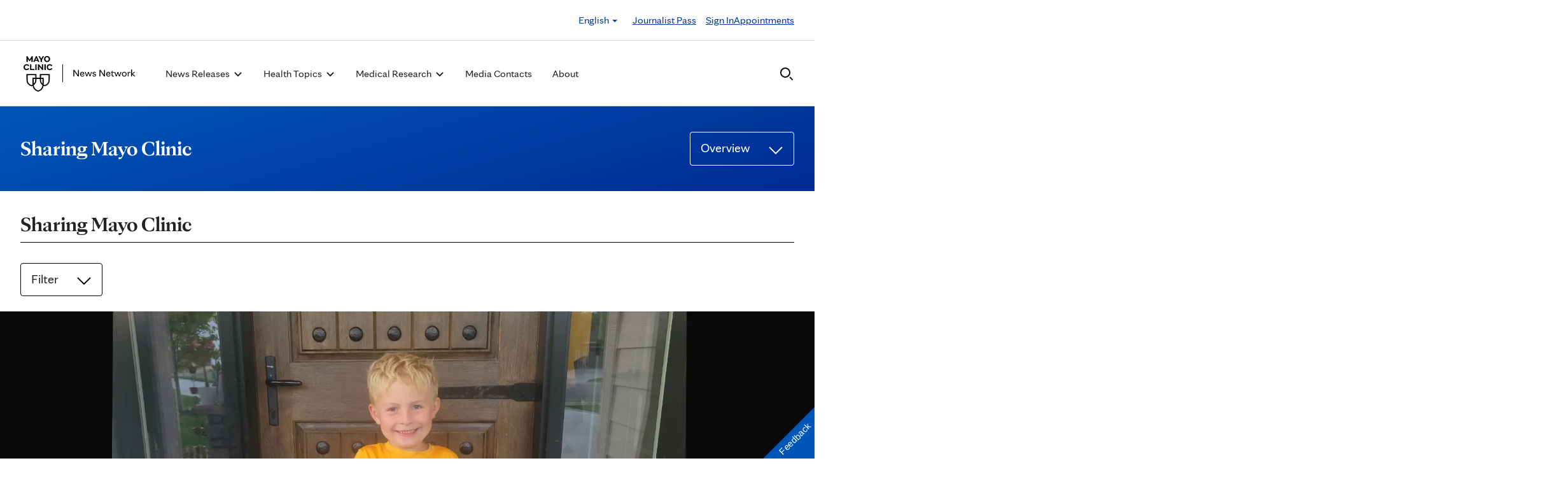

--- FILE ---
content_type: text/html; charset=UTF-8
request_url: https://newsnetwork.mayoclinic.org/category/sharing-mayo-clinic-2/?gclsrc=aw.ds&mc_id=google&campaign=1667987504&geo=9016858&kw=transient+ischemic+attack+treatment&ad=438437998789&network=g&sitetarget&adgroup=63348180703&extension&target=kwd-1284360383485&matchtype=p&device=m&account=1733789621&invsrc=neuro&placementsite=enterprise&gclid=cjwkcaiauoiebhaieiwagjcvcqa-bvw8cuoa6u_jvfc1rb0stb4xxw5r7l36spf-x2ev4vaz5rcgyboczkeqavd_bwe
body_size: 23739
content:
<!DOCTYPE html>
    <html lang="en-US">
    <!-- This is the velocity theme -->
    <head>
        <!-- Meta -->
        <meta charset="UTF-8">
        <meta name="viewport" content="width=device-width, initial-scale=1">
        <link rel="profile" href="http://gmpg.org/xfn/11">
        <meta http-equiv="X-UA-Compatible" content="IE-10" />
        <title>Sharing Mayo Clinic - Mayo Clinic News Network</title>

        <!-- add wordpress hook -->
                <script type="text/javascript">
            chAnalyticsSendPageView = function(url) {return true;}
            chAnalyticsSendEvent = function(eventAction, data) {return true;}
            var chHistory = {elements: {}, data: {}};
            var chSiteUrl = "https://newsnetwork.mayoclinic.org/";
            var chCurrentPageUrl = "https://newsnetwork.mayoclinic.org/category/sharing-mayo-clinic-2/";
            var chIsSubdirectorySite = false;
            var chSiteRoot = "/";
        </script>
        <meta name='robots' content='index, follow, max-image-preview:large, max-snippet:-1, max-video-preview:-1' />

	<link rel="canonical" href="https://newsnetwork.mayoclinic.org/category/sharing-mayo-clinic-2/" />
	<link rel="next" href="https://newsnetwork.mayoclinic.org/category/sharing-mayo-clinic-2/page/2/" />
	<meta property="og:locale" content="en_US" />
	<meta property="og:type" content="article" />
	<meta property="og:title" content="Sharing Mayo Clinic - Mayo Clinic News Network" />
	<meta property="og:url" content="https://newsnetwork.mayoclinic.org/category/sharing-mayo-clinic-2/" />
	<meta property="og:site_name" content="Mayo Clinic News Network" />
	<meta name="twitter:card" content="summary_large_image" />
	<script type="application/ld+json" class="yoast-schema-graph">{"@context":"https://schema.org","@graph":[{"@type":"CollectionPage","@id":"https://newsnetwork.mayoclinic.org/category/sharing-mayo-clinic-2/","url":"https://newsnetwork.mayoclinic.org/category/sharing-mayo-clinic-2/"},{"@type":"WebSite","@id":"https://newsnetwork.mayoclinic.org/#website","url":"https://newsnetwork.mayoclinic.org/","name":"Mayo Clinic News Network"},{"@type":"Organization","@id":"https://newsnetwork.mayoclinic.org/#organization","name":"Mayo Clinic","url":"https://newsnetwork.mayoclinic.org/","logo":{"@type":"ImageObject","@id":"https://newsnetwork.mayoclinic.org/#/schema/logo/image/","url":"https://newsnetwork.mayoclinic.org/n7-mcnn/7bcc9724adf7b803/uploads/2022/08/MayoClinic_PrimaryLogomark_Black.jpg"}}]}</script>


<link rel='dns-prefetch' href='//newsnetwork.mayoclinic.org' />
<link rel="alternate" type="application/rss+xml" title="Mayo Clinic News Network &raquo; Sharing Mayo Clinic Category Feed" href="https://newsnetwork.mayoclinic.org/category/sharing-mayo-clinic-2/feed/" />
<style id='wp-img-auto-sizes-contain-inline-css' type='text/css'>
img:is([sizes=auto i],[sizes^="auto," i]){contain-intrinsic-size:3000px 1500px}
/*# sourceURL=wp-img-auto-sizes-contain-inline-css */
</style>
<link rel='stylesheet' id='et-hub-style-css' href='https://newsnetwork.mayoclinic.org/wp-content/plugins/8020-hub-core/_inc/css/velocity-hub.css?ver=336289' type='text/css' media='all' />
<link rel='stylesheet' id='carehubs-app-mayo-general-css' href='https://newsnetwork.mayoclinic.org/wp-content/plugins/carehubs-app-custom-mayogeneral/Public/css/app-mayogeneral.css?ver=1.0.11' type='text/css' media='all' />
<link rel='stylesheet' id='carehubs-app-mayonn-css' href='https://newsnetwork.mayoclinic.org/wp-content/plugins/carehubs-app-custom-mayonn/Public/css/app-mayonn-v2.css?ver=1.0.40' type='text/css' media='all' />
<link rel='stylesheet' id='carehubs-app-integrations-css' href='https://newsnetwork.mayoclinic.org/wp-content/plugins/carehubs-app-integrations/Public/css/app-integrations.css?ver=4.2.167' type='text/css' media='all' />
<link rel='stylesheet' id='carehubs-app-podcasts-css' href='https://newsnetwork.mayoclinic.org/wp-content/plugins/carehubs-app-podcasts/Public/css/app-podcasts.css?ver=4.2.167' type='text/css' media='all' />
<link rel='stylesheet' id='carehubs-core-css' href='https://newsnetwork.mayoclinic.org/wp-content/plugins/carehubs-core/Public/css/app-core.css?ver=4.2.167' type='text/css' media='all' />
<link rel='stylesheet' id='app-core-post-archive-Stack-css' href='https://newsnetwork.mayoclinic.org/wp-content/plugins/carehubs-core/Public/css/PostArchive/app-core-post-archive-Stack.css?ver=4.2.167' type='text/css' media='all' />
<link rel='stylesheet' id='wp-block-library-css' href='https://newsnetwork.mayoclinic.org/wp-includes/css/dist/block-library/style.min.css?ver=6.9' type='text/css' media='all' />
<style id='wp-block-library-theme-inline-css' type='text/css'>
.wp-block-audio :where(figcaption){color:#555;font-size:13px;text-align:center}.is-dark-theme .wp-block-audio :where(figcaption){color:#ffffffa6}.wp-block-audio{margin:0 0 1em}.wp-block-code{border:1px solid #ccc;border-radius:4px;font-family:Menlo,Consolas,monaco,monospace;padding:.8em 1em}.wp-block-embed :where(figcaption){color:#555;font-size:13px;text-align:center}.is-dark-theme .wp-block-embed :where(figcaption){color:#ffffffa6}.wp-block-embed{margin:0 0 1em}.blocks-gallery-caption{color:#555;font-size:13px;text-align:center}.is-dark-theme .blocks-gallery-caption{color:#ffffffa6}:root :where(.wp-block-image figcaption){color:#555;font-size:13px;text-align:center}.is-dark-theme :root :where(.wp-block-image figcaption){color:#ffffffa6}.wp-block-image{margin:0 0 1em}.wp-block-pullquote{border-bottom:4px solid;border-top:4px solid;color:currentColor;margin-bottom:1.75em}.wp-block-pullquote :where(cite),.wp-block-pullquote :where(footer),.wp-block-pullquote__citation{color:currentColor;font-size:.8125em;font-style:normal;text-transform:uppercase}.wp-block-quote{border-left:.25em solid;margin:0 0 1.75em;padding-left:1em}.wp-block-quote cite,.wp-block-quote footer{color:currentColor;font-size:.8125em;font-style:normal;position:relative}.wp-block-quote:where(.has-text-align-right){border-left:none;border-right:.25em solid;padding-left:0;padding-right:1em}.wp-block-quote:where(.has-text-align-center){border:none;padding-left:0}.wp-block-quote.is-large,.wp-block-quote.is-style-large,.wp-block-quote:where(.is-style-plain){border:none}.wp-block-search .wp-block-search__label{font-weight:700}.wp-block-search__button{border:1px solid #ccc;padding:.375em .625em}:where(.wp-block-group.has-background){padding:1.25em 2.375em}.wp-block-separator.has-css-opacity{opacity:.4}.wp-block-separator{border:none;border-bottom:2px solid;margin-left:auto;margin-right:auto}.wp-block-separator.has-alpha-channel-opacity{opacity:1}.wp-block-separator:not(.is-style-wide):not(.is-style-dots){width:100px}.wp-block-separator.has-background:not(.is-style-dots){border-bottom:none;height:1px}.wp-block-separator.has-background:not(.is-style-wide):not(.is-style-dots){height:2px}.wp-block-table{margin:0 0 1em}.wp-block-table td,.wp-block-table th{word-break:normal}.wp-block-table :where(figcaption){color:#555;font-size:13px;text-align:center}.is-dark-theme .wp-block-table :where(figcaption){color:#ffffffa6}.wp-block-video :where(figcaption){color:#555;font-size:13px;text-align:center}.is-dark-theme .wp-block-video :where(figcaption){color:#ffffffa6}.wp-block-video{margin:0 0 1em}:root :where(.wp-block-template-part.has-background){margin-bottom:0;margin-top:0;padding:1.25em 2.375em}
/*# sourceURL=/wp-includes/css/dist/block-library/theme.min.css */
</style>
<style id='classic-theme-styles-inline-css' type='text/css'>
/*! This file is auto-generated */
.wp-block-button__link{color:#fff;background-color:#32373c;border-radius:9999px;box-shadow:none;text-decoration:none;padding:calc(.667em + 2px) calc(1.333em + 2px);font-size:1.125em}.wp-block-file__button{background:#32373c;color:#fff;text-decoration:none}
/*# sourceURL=/wp-includes/css/classic-themes.min.css */
</style>
<link rel='stylesheet' id='carehubs_block_information_link_container-css' href='https://newsnetwork.mayoclinic.org/wp-content/plugins/carehubs-core/Core/Blocks/InformationLinkContainer/InformationLinkContainerBlock.css?ver=4.2.167' type='text/css' media='all' />
<link rel='stylesheet' id='carehubs_block_resource_group-css' href='https://newsnetwork.mayoclinic.org/wp-content/plugins/carehubs-core/Core/Blocks/ResourceGroup/ResourceGroupBlock.css?ver=4.2.167' type='text/css' media='all' />
<link rel='stylesheet' id='carehubs_block_youtube_overlay_playlist-css' href='https://newsnetwork.mayoclinic.org/wp-content/plugins/carehubs-core/Core/Blocks/YoutubeOverlayPlaylist/YoutubeOverlayPlaylistBlock.css?ver=4.2.167' type='text/css' media='all' />
<link rel='stylesheet' id='block-style-image-caption-alignment-css' href='https://newsnetwork.mayoclinic.org/wp-content/plugins/carehubs-core/Public/css/app-core-block-style-image-caption-alignment.css?ver=4.2.167' type='text/css' media='all' />
<style id='global-styles-inline-css' type='text/css'>
:root{--wp--preset--aspect-ratio--square: 1;--wp--preset--aspect-ratio--4-3: 4/3;--wp--preset--aspect-ratio--3-4: 3/4;--wp--preset--aspect-ratio--3-2: 3/2;--wp--preset--aspect-ratio--2-3: 2/3;--wp--preset--aspect-ratio--16-9: 16/9;--wp--preset--aspect-ratio--9-16: 9/16;--wp--preset--color--black: #000000;--wp--preset--color--cyan-bluish-gray: #abb8c3;--wp--preset--color--white: #ffffff;--wp--preset--color--pale-pink: #f78da7;--wp--preset--color--vivid-red: #cf2e2e;--wp--preset--color--luminous-vivid-orange: #ff6900;--wp--preset--color--luminous-vivid-amber: #fcb900;--wp--preset--color--light-green-cyan: #7bdcb5;--wp--preset--color--vivid-green-cyan: #00d084;--wp--preset--color--pale-cyan-blue: #8ed1fc;--wp--preset--color--vivid-cyan-blue: #0693e3;--wp--preset--color--vivid-purple: #9b51e0;--wp--preset--color--mc-blue: #0057b8;--wp--preset--color--mc-bright-blue: #009cde;--wp--preset--color--mc-bright-blue-alternate: #008BCC;--wp--preset--color--mc-body-text: #080808;--wp--preset--gradient--vivid-cyan-blue-to-vivid-purple: linear-gradient(135deg,rgb(6,147,227) 0%,rgb(155,81,224) 100%);--wp--preset--gradient--light-green-cyan-to-vivid-green-cyan: linear-gradient(135deg,rgb(122,220,180) 0%,rgb(0,208,130) 100%);--wp--preset--gradient--luminous-vivid-amber-to-luminous-vivid-orange: linear-gradient(135deg,rgb(252,185,0) 0%,rgb(255,105,0) 100%);--wp--preset--gradient--luminous-vivid-orange-to-vivid-red: linear-gradient(135deg,rgb(255,105,0) 0%,rgb(207,46,46) 100%);--wp--preset--gradient--very-light-gray-to-cyan-bluish-gray: linear-gradient(135deg,rgb(238,238,238) 0%,rgb(169,184,195) 100%);--wp--preset--gradient--cool-to-warm-spectrum: linear-gradient(135deg,rgb(74,234,220) 0%,rgb(151,120,209) 20%,rgb(207,42,186) 40%,rgb(238,44,130) 60%,rgb(251,105,98) 80%,rgb(254,248,76) 100%);--wp--preset--gradient--blush-light-purple: linear-gradient(135deg,rgb(255,206,236) 0%,rgb(152,150,240) 100%);--wp--preset--gradient--blush-bordeaux: linear-gradient(135deg,rgb(254,205,165) 0%,rgb(254,45,45) 50%,rgb(107,0,62) 100%);--wp--preset--gradient--luminous-dusk: linear-gradient(135deg,rgb(255,203,112) 0%,rgb(199,81,192) 50%,rgb(65,88,208) 100%);--wp--preset--gradient--pale-ocean: linear-gradient(135deg,rgb(255,245,203) 0%,rgb(182,227,212) 50%,rgb(51,167,181) 100%);--wp--preset--gradient--electric-grass: linear-gradient(135deg,rgb(202,248,128) 0%,rgb(113,206,126) 100%);--wp--preset--gradient--midnight: linear-gradient(135deg,rgb(2,3,129) 0%,rgb(40,116,252) 100%);--wp--preset--gradient--mc-black-overlay-gradient: linear-gradient(180deg, rgba(0,0,0,0) 27.4%, rgba(0,0,0,.56) 58.85%, rgba(0,0,0,.8) 100%);--wp--preset--font-size--small: 13px;--wp--preset--font-size--medium: 20px;--wp--preset--font-size--large: 36px;--wp--preset--font-size--x-large: 42px;--wp--preset--spacing--20: 0.44rem;--wp--preset--spacing--30: 0.67rem;--wp--preset--spacing--40: 1rem;--wp--preset--spacing--50: 1.5rem;--wp--preset--spacing--60: 2.25rem;--wp--preset--spacing--70: 3.38rem;--wp--preset--spacing--80: 5.06rem;--wp--preset--shadow--natural: 6px 6px 9px rgba(0, 0, 0, 0.2);--wp--preset--shadow--deep: 12px 12px 50px rgba(0, 0, 0, 0.4);--wp--preset--shadow--sharp: 6px 6px 0px rgba(0, 0, 0, 0.2);--wp--preset--shadow--outlined: 6px 6px 0px -3px rgb(255, 255, 255), 6px 6px rgb(0, 0, 0);--wp--preset--shadow--crisp: 6px 6px 0px rgb(0, 0, 0);}:root :where(.is-layout-flow) > :first-child{margin-block-start: 0;}:root :where(.is-layout-flow) > :last-child{margin-block-end: 0;}:root :where(.is-layout-flow) > *{margin-block-start: 24px;margin-block-end: 0;}:root :where(.is-layout-constrained) > :first-child{margin-block-start: 0;}:root :where(.is-layout-constrained) > :last-child{margin-block-end: 0;}:root :where(.is-layout-constrained) > *{margin-block-start: 24px;margin-block-end: 0;}:root :where(.is-layout-flex){gap: 24px;}:root :where(.is-layout-grid){gap: 24px;}body .is-layout-flex{display: flex;}.is-layout-flex{flex-wrap: wrap;align-items: center;}.is-layout-flex > :is(*, div){margin: 0;}body .is-layout-grid{display: grid;}.is-layout-grid > :is(*, div){margin: 0;}.has-black-color{color: var(--wp--preset--color--black) !important;}.has-cyan-bluish-gray-color{color: var(--wp--preset--color--cyan-bluish-gray) !important;}.has-white-color{color: var(--wp--preset--color--white) !important;}.has-pale-pink-color{color: var(--wp--preset--color--pale-pink) !important;}.has-vivid-red-color{color: var(--wp--preset--color--vivid-red) !important;}.has-luminous-vivid-orange-color{color: var(--wp--preset--color--luminous-vivid-orange) !important;}.has-luminous-vivid-amber-color{color: var(--wp--preset--color--luminous-vivid-amber) !important;}.has-light-green-cyan-color{color: var(--wp--preset--color--light-green-cyan) !important;}.has-vivid-green-cyan-color{color: var(--wp--preset--color--vivid-green-cyan) !important;}.has-pale-cyan-blue-color{color: var(--wp--preset--color--pale-cyan-blue) !important;}.has-vivid-cyan-blue-color{color: var(--wp--preset--color--vivid-cyan-blue) !important;}.has-vivid-purple-color{color: var(--wp--preset--color--vivid-purple) !important;}.has-mc-blue-color{color: var(--wp--preset--color--mc-blue) !important;}.has-mc-bright-blue-color{color: var(--wp--preset--color--mc-bright-blue) !important;}.has-mc-bright-blue-alternate-color{color: var(--wp--preset--color--mc-bright-blue-alternate) !important;}.has-mc-body-text-color{color: var(--wp--preset--color--mc-body-text) !important;}.has-black-background-color{background-color: var(--wp--preset--color--black) !important;}.has-cyan-bluish-gray-background-color{background-color: var(--wp--preset--color--cyan-bluish-gray) !important;}.has-white-background-color{background-color: var(--wp--preset--color--white) !important;}.has-pale-pink-background-color{background-color: var(--wp--preset--color--pale-pink) !important;}.has-vivid-red-background-color{background-color: var(--wp--preset--color--vivid-red) !important;}.has-luminous-vivid-orange-background-color{background-color: var(--wp--preset--color--luminous-vivid-orange) !important;}.has-luminous-vivid-amber-background-color{background-color: var(--wp--preset--color--luminous-vivid-amber) !important;}.has-light-green-cyan-background-color{background-color: var(--wp--preset--color--light-green-cyan) !important;}.has-vivid-green-cyan-background-color{background-color: var(--wp--preset--color--vivid-green-cyan) !important;}.has-pale-cyan-blue-background-color{background-color: var(--wp--preset--color--pale-cyan-blue) !important;}.has-vivid-cyan-blue-background-color{background-color: var(--wp--preset--color--vivid-cyan-blue) !important;}.has-vivid-purple-background-color{background-color: var(--wp--preset--color--vivid-purple) !important;}.has-mc-blue-background-color{background-color: var(--wp--preset--color--mc-blue) !important;}.has-mc-bright-blue-background-color{background-color: var(--wp--preset--color--mc-bright-blue) !important;}.has-mc-bright-blue-alternate-background-color{background-color: var(--wp--preset--color--mc-bright-blue-alternate) !important;}.has-mc-body-text-background-color{background-color: var(--wp--preset--color--mc-body-text) !important;}.has-black-border-color{border-color: var(--wp--preset--color--black) !important;}.has-cyan-bluish-gray-border-color{border-color: var(--wp--preset--color--cyan-bluish-gray) !important;}.has-white-border-color{border-color: var(--wp--preset--color--white) !important;}.has-pale-pink-border-color{border-color: var(--wp--preset--color--pale-pink) !important;}.has-vivid-red-border-color{border-color: var(--wp--preset--color--vivid-red) !important;}.has-luminous-vivid-orange-border-color{border-color: var(--wp--preset--color--luminous-vivid-orange) !important;}.has-luminous-vivid-amber-border-color{border-color: var(--wp--preset--color--luminous-vivid-amber) !important;}.has-light-green-cyan-border-color{border-color: var(--wp--preset--color--light-green-cyan) !important;}.has-vivid-green-cyan-border-color{border-color: var(--wp--preset--color--vivid-green-cyan) !important;}.has-pale-cyan-blue-border-color{border-color: var(--wp--preset--color--pale-cyan-blue) !important;}.has-vivid-cyan-blue-border-color{border-color: var(--wp--preset--color--vivid-cyan-blue) !important;}.has-vivid-purple-border-color{border-color: var(--wp--preset--color--vivid-purple) !important;}.has-mc-blue-border-color{border-color: var(--wp--preset--color--mc-blue) !important;}.has-mc-bright-blue-border-color{border-color: var(--wp--preset--color--mc-bright-blue) !important;}.has-mc-bright-blue-alternate-border-color{border-color: var(--wp--preset--color--mc-bright-blue-alternate) !important;}.has-mc-body-text-border-color{border-color: var(--wp--preset--color--mc-body-text) !important;}.has-vivid-cyan-blue-to-vivid-purple-gradient-background{background: var(--wp--preset--gradient--vivid-cyan-blue-to-vivid-purple) !important;}.has-light-green-cyan-to-vivid-green-cyan-gradient-background{background: var(--wp--preset--gradient--light-green-cyan-to-vivid-green-cyan) !important;}.has-luminous-vivid-amber-to-luminous-vivid-orange-gradient-background{background: var(--wp--preset--gradient--luminous-vivid-amber-to-luminous-vivid-orange) !important;}.has-luminous-vivid-orange-to-vivid-red-gradient-background{background: var(--wp--preset--gradient--luminous-vivid-orange-to-vivid-red) !important;}.has-very-light-gray-to-cyan-bluish-gray-gradient-background{background: var(--wp--preset--gradient--very-light-gray-to-cyan-bluish-gray) !important;}.has-cool-to-warm-spectrum-gradient-background{background: var(--wp--preset--gradient--cool-to-warm-spectrum) !important;}.has-blush-light-purple-gradient-background{background: var(--wp--preset--gradient--blush-light-purple) !important;}.has-blush-bordeaux-gradient-background{background: var(--wp--preset--gradient--blush-bordeaux) !important;}.has-luminous-dusk-gradient-background{background: var(--wp--preset--gradient--luminous-dusk) !important;}.has-pale-ocean-gradient-background{background: var(--wp--preset--gradient--pale-ocean) !important;}.has-electric-grass-gradient-background{background: var(--wp--preset--gradient--electric-grass) !important;}.has-midnight-gradient-background{background: var(--wp--preset--gradient--midnight) !important;}.has-mc-black-overlay-gradient-gradient-background{background: var(--wp--preset--gradient--mc-black-overlay-gradient) !important;}.has-small-font-size{font-size: var(--wp--preset--font-size--small) !important;}.has-medium-font-size{font-size: var(--wp--preset--font-size--medium) !important;}.has-large-font-size{font-size: var(--wp--preset--font-size--large) !important;}.has-x-large-font-size{font-size: var(--wp--preset--font-size--x-large) !important;}
:root :where(.wp-block-pullquote){font-size: 1.5em;line-height: 1.6;}
/*# sourceURL=global-styles-inline-css */
</style>
<link rel='stylesheet' id='velocity-theme-bootstrap-css-css' href='https://newsnetwork.mayoclinic.org/wp-content/themes/velocity/Public/css/bootstrap.min.css?ver=1.0.73' type='text/css' media='all' />
<link rel='stylesheet' id='velocity-theme-css-css' href='https://newsnetwork.mayoclinic.org/wp-content/themes/velocity/style.css?ver=1.0.73' type='text/css' media='all' />
<link rel='stylesheet' id='velocity-theme-header-header14-css-css' href='https://newsnetwork.mayoclinic.org/wp-content/themes/velocity/Public/css/Headers/Header14.css?ver=1.0.73' type='text/css' media='all' />
<script type="text/javascript" src="https://newsnetwork.mayoclinic.org/wp-includes/js/jquery/jquery.min.js?ver=3.7.1" id="jquery-core-js"></script>
			<script type="text/javascript">
			var etajaxurl = "https://newsnetwork.mayoclinic.org/wp-load.php";
			var hub = "https://newsnetwork.mayoclinic.org/wp-content/plugins/8020-hub-core";        	var current_page = "category";
          var current_module = "sharing-mayo-clinic-2";
          var current_action = "";			</script>      <link rel="apple-touch-icon" href="https://newsnetwork.mayoclinic.org/wp-content/plugins/carehubs-core/Public/images/carehubs-iOS.png"/>
      <link rel="icon" href="https://www.mayoclinic.org/styles/img/gbs/shields.ico" type="image/x-icon" />
      <link rel="shortcut icon" href="https://www.mayoclinic.org/styles/img/gbs/shields.ico" type="image/x-icon" /><script>jq = jQuery;</script><style>:root{--ch-accent-color: #0057B8;--ch-accent-color-alpha-60: #0057B899;}</style><link rel="preload" href="https://newsnetwork.mayoclinic.org/wp-content/plugins/carehubs-core/Public/css/app-core-deferred.css?ver=4.2.167" as="style" onload="this.onload=null;this.rel='stylesheet'" id="app-core-deferred-css">
      <noscript><link rel="stylesheet" id="app-core-deferred-css" href="https://newsnetwork.mayoclinic.org/wp-content/plugins/carehubs-core/Public/css/app-core-deferred.css?ver=4.2.167"></noscript><link rel="preload" href="https://newsnetwork.mayoclinic.org/wp-content/plugins/carehubs-core/Public/third-party-files/bootstrap-icons/bootstrap-icons.min.css?ver=4.2.167" as="style" onload="this.onload=null;this.rel='stylesheet'" id="app-core-bootstrap-icons-css">
      <noscript><link rel="stylesheet" id="app-core-bootstrap-icons-css" href="https://newsnetwork.mayoclinic.org/wp-content/plugins/carehubs-core/Public/third-party-files/bootstrap-icons/bootstrap-icons.min.css?ver=4.2.167"></noscript><link rel="preload" href="https://newsnetwork.mayoclinic.org/wp-content/plugins/carehubs-app-community/Public/css/app-community-deferred.css?ver=4.4.54" as="style" onload="this.onload=null;this.rel='stylesheet'" id="app-community-deferred-css">
      <noscript><link rel="stylesheet" id="app-community-deferred-css" href="https://newsnetwork.mayoclinic.org/wp-content/plugins/carehubs-app-community/Public/css/app-community-deferred.css?ver=4.4.54"></noscript><link rel="preload" href="https://newsnetwork.mayoclinic.org/wp-content/plugins/carehubs-app-custom-mayonn/Public/css/app-mayonn-deferred-v2.css?ver=1.0.40" as="style" onload="this.onload=null;this.rel='stylesheet'" id="app-mayonn-deferred-css">
      <noscript><link rel="stylesheet" id="app-mayonn-deferred-css" href="https://newsnetwork.mayoclinic.org/wp-content/plugins/carehubs-app-custom-mayonn/Public/css/app-mayonn-deferred-v2.css?ver=1.0.40"></noscript><link rel="preload" href="/wp-content/themes/velocity/Public/css/velocity-deferred.css?ver=1.0.73" as="style" onload="this.onload=null;this.rel='stylesheet'" id="velocity-deferred-css">
      <noscript><link rel="stylesheet" id="velocity-deferred-css" href="/wp-content/themes/velocity/Public/css/velocity-deferred.css?ver=1.0.73"></noscript><link rel="preload" href="/wp-content/themes/velocity/Public/css/Footers/Footer3.css?ver=4.2.167" as="style" onload="this.onload=null;this.rel='stylesheet'" id="velocity-theme-footer-footer3-css-deferred-css">
      <noscript><link rel="stylesheet" id="velocity-theme-footer-footer3-css-deferred-css" href="/wp-content/themes/velocity/Public/css/Footers/Footer3.css?ver=4.2.167"></noscript>      <script>
        // Adjustments for preloading on ie. "window.document.documentMode" only fires on IE.
        window.addEventListener('load', function() {
            if (window.document.documentMode) {
              // Dynamically load the things that relied on preload.
              var links = document.getElementsByTagName('link');
              for (var i = 0; i < links.length; i++) {
                  var link = links[i];
                  // qualify links to those with rel=preload and as=style attrs
                  if (link.rel === 'preload' && link.getAttribute('as') === 'style') {
                      // prevent re-running on link
                      link.setAttribute('rel', 'stylesheet');
                      // Set the onload to null to prevent the load from happening again if a 3rd-party library includes a polyfill or fires another load event.
                      link.setAttribute('onload', '');
                  }
              }
            }
        });
      </script>	<script type="text/javascript">
		/*setting global variables for use in subsequent JS files*/
		var uri_0 = "category";
		var uri_1 = "sharing-mayo-clinic-2";
		var uri_3 = "";
		var ets_ajax_url = "https://newsnetwork.mayoclinic.org/wp-load.php";
	</script>


        <link rel="stylesheet" href="/hub-hosted/mc-general/css/mc-fonts.css?ver=20240305">
<link rel="stylesheet" href="/hub-hosted/mc-general/css/mcorg-base.css?ver=20241210">
<meta name="msvalidate.01" content="1F71DB1829C969F442A57F69B3ADB0C7" /><style>
        #menu-item-topics {display:none;}
body.ch-user-profile  p.ch-post-archive-block-no-posts{display:none;}
.ch-main p {margin-bottom:1.5em;}

.page-id-78618 main hr {border-bottom: 1px solid #f1f1ef !important;margin-top: 24px;
margin-bottom: 24px;}
.page-id-78618 main ul {margin-top:16px; list-style: none;padding-left: 0px;}
.page-id-78618 main li {padding-left: 0px;font-size: 16px;margin-bottom:16px;}


.ch-child-term-navigation.style-default {z-index: 1;
position: relative;}

.single-podcast-episode .wp-container-1 {display:none;}

.ch-404-text {line-height: 55px;}
.single-post .wp-block-image {margin-bottom:24px;margin-top:24px;}
.single-post .stack-image img {width:100%;}
.home-three-stack .row {display: flex !important;}
.ratio-306-254 img {width:100%;}

.header14 .menu-item:not(.ch-mega-menu) ul.dropdown-menu {
	border-radius: 0;
	padding: 24px 15px !important;
	margin: 16px auto 0px;
	border: none;
}

.header14 .menu-item:not(.ch-mega-menu) ul.dropdown-menu li {
	padding: 0;
	flex-grow: 1;
	flex-basis: 0;
	margin-bottom: 0px;
}

.header14 .menu-item:not(.ch-mega-menu) ul.dropdown-menu li + li {
	margin-top: 24px;
}

.header14 .menu-item:not(.ch-mega-menu) ul.dropdown-menu li a {
	font-size: 20px;
	line-height: 24px;
}

.header14 .menu-item:not(.ch-mega-menu) ul.dropdown-menu .ch-menu-column li {
	margin-bottom: 24px;
}

.menu-item:not(.ch-mega-menu) .dropdown-menu > .active > a, .dropdown-menu > .active > a:focus, .dropdown-menu > .active > a:hover {
	background: none !important;
	color: #0057b8;
}

.menu-item:not(.ch-mega-menu) .dropdown-menu > li > a:focus, .dropdown-menu > li > a:hover {
	background: none !important;
}

@media (max-width:600px) {
	.header14 .ch-logo svg {max-height: 48px;}
}

.ch-child-term-navigation-description {display:none;}
.wp-block-query-title + .form-group {margin-bottom:32px;}

.ratio-636-431.home-featured-article img {aspect-ratio:16/9;}
.single-post .stack-image img {aspect-ratio: 1/1;
  object-fit: cover;}
figcaption.wp-element-caption {position: static;
  color: #555;
  padding: 8px 0 0 0;
  width: auto;
  font-size: 16px;
  line-height: 1.4;}
.wp-block-post-author__content {text-align: center;}
.wp-block-post-author__byline {display:none;}
.wp-block-post-author__name {font-weight:bold;margin-bottom: 0 !important;}
.ch-breadcrumb {display:none !important;}
        </style>
        <script>
        
        </script>
        <style>body {
                font-family: 'mayo-sans';
            }a {color: var(--ch-link-color);}h1,h2,h3,h4,h5,h6,.h1,.h2,.h3,.h4,.h5,.h6 {
                font-family: 'mayo-display';
            }body, p {
                color: var(--ch-text-color);
            }:root {--ch-link-color: #003DA5;--ch-text-color: #202426;}</style>    
<script>(window.BOOMR_mq=window.BOOMR_mq||[]).push(["addVar",{"rua.upush":"false","rua.cpush":"false","rua.upre":"false","rua.cpre":"false","rua.uprl":"false","rua.cprl":"false","rua.cprf":"false","rua.trans":"SJ-18510778-87e4-4604-9970-97a3d3b91467","rua.cook":"false","rua.ims":"false","rua.ufprl":"false","rua.cfprl":"false","rua.isuxp":"false","rua.texp":"norulematch","rua.ceh":"false","rua.ueh":"false","rua.ieh.st":"0"}]);</script>
                              <script>!function(e){var n="https://s.go-mpulse.net/boomerang/";if("False"=="True")e.BOOMR_config=e.BOOMR_config||{},e.BOOMR_config.PageParams=e.BOOMR_config.PageParams||{},e.BOOMR_config.PageParams.pci=!0,n="https://s2.go-mpulse.net/boomerang/";if(window.BOOMR_API_key="NJZT6-H67D6-8KWPT-88NKA-6UV3Y",function(){function e(){if(!o){var e=document.createElement("script");e.id="boomr-scr-as",e.src=window.BOOMR.url,e.async=!0,i.parentNode.appendChild(e),o=!0}}function t(e){o=!0;var n,t,a,r,d=document,O=window;if(window.BOOMR.snippetMethod=e?"if":"i",t=function(e,n){var t=d.createElement("script");t.id=n||"boomr-if-as",t.src=window.BOOMR.url,BOOMR_lstart=(new Date).getTime(),e=e||d.body,e.appendChild(t)},!window.addEventListener&&window.attachEvent&&navigator.userAgent.match(/MSIE [67]\./))return window.BOOMR.snippetMethod="s",void t(i.parentNode,"boomr-async");a=document.createElement("IFRAME"),a.src="about:blank",a.title="",a.role="presentation",a.loading="eager",r=(a.frameElement||a).style,r.width=0,r.height=0,r.border=0,r.display="none",i.parentNode.appendChild(a);try{O=a.contentWindow,d=O.document.open()}catch(_){n=document.domain,a.src="javascript:var d=document.open();d.domain='"+n+"';void(0);",O=a.contentWindow,d=O.document.open()}if(n)d._boomrl=function(){this.domain=n,t()},d.write("<bo"+"dy onload='document._boomrl();'>");else if(O._boomrl=function(){t()},O.addEventListener)O.addEventListener("load",O._boomrl,!1);else if(O.attachEvent)O.attachEvent("onload",O._boomrl);d.close()}function a(e){window.BOOMR_onload=e&&e.timeStamp||(new Date).getTime()}if(!window.BOOMR||!window.BOOMR.version&&!window.BOOMR.snippetExecuted){window.BOOMR=window.BOOMR||{},window.BOOMR.snippetStart=(new Date).getTime(),window.BOOMR.snippetExecuted=!0,window.BOOMR.snippetVersion=12,window.BOOMR.url=n+"NJZT6-H67D6-8KWPT-88NKA-6UV3Y";var i=document.currentScript||document.getElementsByTagName("script")[0],o=!1,r=document.createElement("link");if(r.relList&&"function"==typeof r.relList.supports&&r.relList.supports("preload")&&"as"in r)window.BOOMR.snippetMethod="p",r.href=window.BOOMR.url,r.rel="preload",r.as="script",r.addEventListener("load",e),r.addEventListener("error",function(){t(!0)}),setTimeout(function(){if(!o)t(!0)},3e3),BOOMR_lstart=(new Date).getTime(),i.parentNode.appendChild(r);else t(!1);if(window.addEventListener)window.addEventListener("load",a,!1);else if(window.attachEvent)window.attachEvent("onload",a)}}(),"".length>0)if(e&&"performance"in e&&e.performance&&"function"==typeof e.performance.setResourceTimingBufferSize)e.performance.setResourceTimingBufferSize();!function(){if(BOOMR=e.BOOMR||{},BOOMR.plugins=BOOMR.plugins||{},!BOOMR.plugins.AK){var n="false"=="true"?1:0,t="",a="aoigraax3tm262lsr4na-f-9ff8411ea-clientnsv4-s.akamaihd.net",i="false"=="true"?2:1,o={"ak.v":"39","ak.cp":"1439346","ak.ai":parseInt("887190",10),"ak.ol":"0","ak.cr":10,"ak.ipv":4,"ak.proto":"h2","ak.rid":"6ef587af","ak.r":47605,"ak.a2":n,"ak.m":"a","ak.n":"essl","ak.bpcip":"3.144.104.0","ak.cport":43494,"ak.gh":"23.45.126.203","ak.quicv":"","ak.tlsv":"tls1.3","ak.0rtt":"","ak.0rtt.ed":"","ak.csrc":"-","ak.acc":"","ak.t":"1769115418","ak.ak":"hOBiQwZUYzCg5VSAfCLimQ==UYPGdfrfjqoNc5hmJYE70VJjd0XEzwFVpj9AHh4uu4whOPZsw1KcV4cDEC2loc0+r0UvhaeNCxUxbwnsMe6XzRRJBqLV54a8aPcOLE0cpYRhc85PmiijwGKgn0+e6ORk/XocZTP+jyAHVCpqsDxfnAKICfrnx9h88iO2Mwr2aIwEZIpxHrepgx7cWZE+cL0e3XscnxGO1PmEtCskBR1MIO26kX1ZelL2i4ZAdmrMGQSVuW7KPizffX0BqX35Z3mVg00b1KSDeQ4D/QpHMd9z/hqKp5aEbTJWR8vF8daL/4ZawRfpPrHO4IjpcmSIZSJEA0om5urdMgWeShYUoqXst2Bau2lDylnB5zsB+yFfguZZ+1NSPV832jOj5nc3d82JvTOb0O0iXaWZ1QdPO1lBe49xHLs6spVLNeAHbbAS2UE=","ak.pv":"11","ak.dpoabenc":"","ak.tf":i};if(""!==t)o["ak.ruds"]=t;var r={i:!1,av:function(n){var t="http.initiator";if(n&&(!n[t]||"spa_hard"===n[t]))o["ak.feo"]=void 0!==e.aFeoApplied?1:0,BOOMR.addVar(o)},rv:function(){var e=["ak.bpcip","ak.cport","ak.cr","ak.csrc","ak.gh","ak.ipv","ak.m","ak.n","ak.ol","ak.proto","ak.quicv","ak.tlsv","ak.0rtt","ak.0rtt.ed","ak.r","ak.acc","ak.t","ak.tf"];BOOMR.removeVar(e)}};BOOMR.plugins.AK={akVars:o,akDNSPreFetchDomain:a,init:function(){if(!r.i){var e=BOOMR.subscribe;e("before_beacon",r.av,null,null),e("onbeacon",r.rv,null,null),r.i=!0}return this},is_complete:function(){return!0}}}}()}(window);</script></head>

    <body class="archive category category-sharing-mayo-clinic-2 category-136891 wp-embed-responsive wp-theme-velocity ch-custom-platform-template"> <!-- <button data-location="#navigation" class="ch-aria-skip-link" tabindex="0">Skip to Navigation</button> -->
<button data-location="#main" class="ch-aria-skip-link" tabindex="0">Skip to Content</button>
<header id="header">
    <div class="container ch-container top-header header-section">
        <div class="top-header-content">
            <div class="top-header-menu">

                <ul class="nav navbar-nav"><li id="menu-item-349723" class="menu-item menu-item-type-custom menu-item-object-custom menu-item-has-children menu-item-349723 dropdown ch-parent-dropdown-link-li"><a title="English" href="#/" data-toggle="dropdown" class="dropdown-toggle" role="button" aria-haspopup="true" aria-expanded="false" tabindex="0">English <span class="caret"></span></a>
<ul role="menu" class=" dropdown-menu">
	<li id="menu-item-349724" class="menu-item menu-item-type-custom menu-item-object-custom menu-item-349724"><a title="Español" href="/es/">Español</a></li>
	<li id="menu-item-349725" class="text-right menu-item menu-item-type-custom menu-item-object-custom menu-item-349725"><a title="العربية" href="/ar/">العربية</a></li>
	<li id="menu-item-349726" class="menu-item menu-item-type-custom menu-item-object-custom menu-item-349726"><a title="简体中文" href="/mandarin/">简体中文</a></li>
	<li id="menu-item-349727" class="menu-item menu-item-type-custom menu-item-object-custom menu-item-349727"><a title="Português Br" href="/pt/">Português Br</a></li>
</ul>
</li>
<li id="menu-item-287290" class="menu-item menu-item-type-custom menu-item-object-custom menu-item-287290"><a title="Journalist Pass" href="/request-account/">Journalist Pass</a></li>
</ul>
            </div>
            <div class="top-header-smartnav">
                <!--hubcache:@ChSmartNav|hide_register=1-->
            </div>
		   <a href="http://www.mayoclinic.org/appointments?mc_id=us&utm_source=newsnetwork&utm_medium=l&utm_content=appointmentbutton&utm_campaign=mayoclinic&geo=national&placementsite=enterprise&cauid=100722&_ga=2.191197162.1980770420.1605558659-1402702452.1590003945" id="header-appointment-link">Appointments</a>
        </div>
    </div>
<div class="header14">
	<div class="header-container container ch-container">
		<div class="ch-logo">
			<a href="/">
				<svg width="181" height="56" viewBox="0 0 181 56" fill="none" xmlns="http://www.w3.org/2000/svg">
<path fill-rule="evenodd" clip-rule="evenodd" d="M41.955 9.43337C42.5772 9.45662 43.1975 9.35121 43.777 9.12372C44.3566 8.89624 44.883 8.55158 45.3233 8.11132C45.7635 7.67105 46.1082 7.14466 46.3357 6.56508C46.5632 5.9855 46.6686 5.3652 46.6453 4.74301C46.6753 4.11693 46.5749 3.49145 46.3504 2.90623C46.1259 2.321 45.7823 1.7888 45.3413 1.34337C44.9004 0.897934 44.3716 0.548984 43.7887 0.318641C43.2058 0.0882985 42.5813 -0.018411 41.955 0.00527813C41.3247 -0.0251896 40.6951 0.0764994 40.1065 0.303813C39.5179 0.531128 38.9833 0.879041 38.5372 1.32521C38.091 1.77137 37.7431 2.30592 37.5158 2.89453C37.2885 3.48313 37.1868 4.11277 37.2172 4.74301C37.1935 5.36936 37.3003 5.9938 37.5306 6.57674C37.7609 7.15968 38.1099 7.6884 38.5553 8.12938C39.0008 8.57036 39.533 8.91398 40.1182 9.13845C40.7034 9.36292 41.3289 9.46335 41.955 9.43337ZM41.955 1.81035C43.5279 1.81035 44.5512 2.96162 44.5512 4.7288C44.5512 6.49597 43.5184 7.64724 41.955 7.64724C40.3915 7.64724 39.3492 6.49597 39.3492 4.74301C39.3492 2.99005 40.3726 1.81035 41.955 1.81035ZM23.1509 7.55723H27.0216L27.7417 9.23913H29.9306L25.804 0.204268H24.4253L20.2751 9.23913H22.4355L23.1509 7.55723ZM26.3678 5.99852L25.1052 3.02879L23.8426 5.99852H26.3678ZM13.9881 7.8936L11.6998 4.3403V9.23912H9.62467V0.199526H11.0839L14.5187 5.56264L17.9583 0.199526H19.4176V9.23912H17.3424V4.3403L15.0541 7.8936H13.9881ZM31.7878 9.23912H33.8914V6.02694L37.3736 0.199526H35.0853L32.8538 4.14606L30.6223 0.199526H28.3056L31.7878 6.02694V9.23912ZM15.1725 21.9635V12.9239H17.2808V20.22H21.8811V21.9635H15.1725ZM25.5483 12.9239H23.4447V21.9587H25.5483V12.9239ZM12.1499 18.9171L14.0024 19.6467C13.2964 21.2339 11.6998 22.1577 9.74787 22.172C6.68256 22.172 4.59322 19.8031 5.06699 16.5862C5.25235 15.6414 5.7181 14.7745 6.40349 14.0984C7.08889 13.4223 7.96212 12.9684 8.90929 12.796C11.2213 12.4833 13.1827 13.464 13.9597 15.2975L12.1073 16.0271C11.9154 15.5631 11.5848 15.1697 11.1608 14.9009C10.7367 14.632 10.2399 14.5008 9.73839 14.5253C8.14652 14.5253 7.11369 15.6907 7.11369 17.4579C7.11369 19.2251 8.13704 20.3764 9.73839 20.3764C10.2393 20.3972 10.7353 20.27 11.1642 20.0104C11.5931 19.7509 11.936 19.3706 12.1499 18.9171ZM39.9745 12.9239H37.871V21.9587H39.9745V12.9239ZM47.5342 19.9844C47.9599 19.732 48.303 19.3612 48.5214 18.9171L50.3739 19.6609C49.6585 21.2481 48.0619 22.1719 46.1099 22.1719C43.0446 22.1719 40.9553 19.8031 41.4291 16.5862C41.6144 15.6414 42.0802 14.7745 42.7656 14.0984C43.451 13.4223 44.3242 12.9684 45.2714 12.796C47.5976 12.4833 49.559 13.464 50.317 15.2738L48.4646 16.0034C48.2727 15.5394 47.9422 15.146 47.5181 14.8772C47.094 14.6083 46.5972 14.4771 46.0957 14.5015C44.5228 14.5015 43.4994 15.6528 43.4994 17.42C43.4994 19.1872 44.5228 20.3384 46.1241 20.3384C46.6186 20.3598 47.1086 20.2368 47.5342 19.9844ZM28.9735 12.9239H27.5712V21.9635H29.6463V16.4488L34.4456 21.9635H35.848V12.9239H33.7729V18.4386L28.9735 12.9239ZM30.5227 34.0379V28.2537H46.162V37.0793C46.162 42.3898 43.5942 45.7959 38.3305 47.4587C37.6956 47.2611 37.0737 47.0237 36.4686 46.7481V46.9186C35.6916 51.4475 32.8679 54.4462 27.9028 56C22.9424 54.4462 20.114 51.4475 19.337 46.9186C19.337 46.9186 19.3133 46.857 19.3133 46.7481C18.7081 47.0237 18.0863 47.2611 17.4513 47.4587C12.1877 45.7959 9.61987 42.385 9.61987 37.0793V28.249H25.2828V34.0379H30.5227ZM17.436 45.5955C13.1833 43.8902 11.4723 41.3657 11.4723 36.7335V31.0156C11.4723 30.7756 11.5677 30.5454 11.7374 30.3758C11.9071 30.2061 12.1372 30.1107 12.3772 30.1107H22.5302C22.7702 30.1107 23.0004 30.2061 23.1701 30.3758C23.3398 30.5454 23.4351 30.7756 23.4351 31.0156V34.0379H19.119V44.1757V44.8058C18.5752 45.1042 18.0131 45.368 17.436 45.5955ZM23.4304 36.7382V35.895H21.8859C21.6459 35.895 21.4157 35.9903 21.246 36.16C21.0763 36.3297 20.981 36.5598 20.981 36.7998V43.5078C22.696 41.9208 23.4304 39.7843 23.4304 36.7382ZM27.9028 54.1477C32.1336 52.466 34.2277 50.05 34.7014 46.0138C34.7014 46.0138 34.7109 45.9238 34.7299 45.7627C31.9109 43.8536 30.5227 40.9828 30.5227 37.084V35.8997H25.2876V37.084C25.2876 40.9828 23.9231 43.8678 21.0804 45.7627C21.1089 45.9238 21.1089 46.0138 21.1089 46.0138C21.5826 50.05 23.672 52.466 27.9028 54.1477ZM32.3989 36.7382C32.3989 39.7843 33.1332 41.9208 34.8483 43.5078V36.7998C34.8483 36.681 34.8249 36.5633 34.7794 36.4535C34.7339 36.3437 34.6673 36.244 34.5833 36.16C34.4992 36.076 34.3995 36.0093 34.2897 35.9638C34.1799 35.9184 34.0622 35.895 33.9434 35.895H32.3989V36.7382ZM38.3447 45.6064C42.6182 43.901 44.3238 41.376 44.3238 36.7382V31.025C44.3238 30.7867 44.2297 30.558 44.0621 30.3886C43.8944 30.2191 43.6667 30.1227 43.4283 30.1202H33.2848C33.0449 30.1202 32.8147 30.2155 32.645 30.3852C32.4753 30.5549 32.3799 30.7851 32.3799 31.025V34.0474H36.6581V44.1852V44.8153C37.2031 45.1143 37.7664 45.3786 38.3447 45.6064Z" fill="#080808"/>
<line x1="66.5" y1="13" x2="66.5" y2="41" stroke="#080808"/>
<path d="M90.608 21.696H91.92V32H90.384L84.656 23.728V32H83.344V21.696H84.88L90.608 29.968V21.696ZM100.5 28.416V28.672H95.0923C95.1883 30.144 96.1003 31.104 97.4123 31.104C98.2763 31.104 98.9483 30.688 99.2523 30.016L100.42 30.304C100.02 31.456 98.8363 32.224 97.3163 32.224C95.1883 32.224 93.7803 30.72 93.7803 28.48C93.7803 26.24 95.1723 24.736 97.2682 24.736C99.2843 24.736 100.5 26.144 100.5 28.416ZM97.2043 25.808C96.1323 25.808 95.3483 26.56 95.1403 27.76H99.1243C98.9643 26.512 98.2763 25.808 97.2043 25.808ZM111.221 24.96H112.549L109.989 32H108.709L106.917 26.768L105.125 32H103.845L101.285 24.96H102.677L104.533 30.4L106.357 24.96H107.541L109.365 30.4L111.221 24.96ZM116.127 32.208C114.623 32.208 113.487 31.472 113.183 30.336L114.319 30C114.559 30.704 115.295 31.152 116.207 31.152C117.119 31.152 117.727 30.736 117.727 30.128C117.727 28.512 113.455 29.456 113.455 26.896C113.455 25.616 114.527 24.752 116.143 24.752C117.423 24.752 118.431 25.344 118.831 26.272L117.727 26.736C117.439 26.16 116.799 25.792 116.063 25.792C115.231 25.792 114.687 26.16 114.687 26.704C114.687 28.256 118.991 27.28 118.991 29.92C118.991 31.296 117.839 32.208 116.127 32.208ZM131.624 21.696H132.936V32H131.4L125.672 23.728V32H124.36V21.696H125.896L131.624 29.968V21.696ZM141.516 28.416V28.672H136.108C136.204 30.144 137.116 31.104 138.428 31.104C139.292 31.104 139.964 30.688 140.268 30.016L141.436 30.304C141.036 31.456 139.852 32.224 138.332 32.224C136.204 32.224 134.796 30.72 134.796 28.48C134.796 26.24 136.188 24.736 138.284 24.736C140.3 24.736 141.516 26.144 141.516 28.416ZM138.22 25.808C137.148 25.808 136.364 26.56 136.156 27.76H140.14C139.98 26.512 139.292 25.808 138.22 25.808ZM146.943 30.848L147.199 31.76C146.847 32.016 146.207 32.208 145.583 32.208C144.239 32.208 143.487 31.504 143.487 30.256V26.016H142.399V25.136L143.519 24.944L143.775 23.168H144.799V24.96H147.119V26.016H144.799V30.096C144.799 30.72 145.199 31.088 145.887 31.088C146.239 31.088 146.639 30.992 146.943 30.848ZM157.487 24.96H158.815L156.255 32H154.975L153.183 26.768L151.391 32H150.111L147.551 24.96H148.943L150.799 30.4L152.623 24.96H153.807L155.631 30.4L157.487 24.96ZM163.258 32.224C161.018 32.224 159.53 30.72 159.53 28.48C159.53 26.24 161.018 24.736 163.258 24.736C165.482 24.736 166.986 26.24 166.986 28.48C166.986 30.72 165.482 32.224 163.258 32.224ZM163.274 31.12C164.698 31.12 165.642 30.08 165.642 28.544C165.642 26.896 164.666 25.84 163.242 25.84C161.786 25.84 160.874 26.896 160.874 28.416C160.874 30.064 161.85 31.12 163.274 31.12ZM172.41 24.816C172.49 24.816 172.602 24.816 172.73 24.832V26.144C172.49 26.128 172.282 26.128 172.074 26.128C171.034 26.128 170.01 26.816 170.01 28.24V32H168.698V24.96H169.978V26.384C170.858 25.264 171.562 24.816 172.41 24.816ZM180.633 32H178.905L175.385 28.4V32H174.073V21.248L175.385 20.96V28.112L178.777 24.96H180.377L176.905 28.192L180.633 32Z" fill="#080808"/>
</svg>

			</a>
		</div>
		<div class="menu-container">
			<form id="ch-header-search-form" method="get" action="https://newsnetwork.mayoclinic.org/search/">
               	<label class="ch-visually-hidden" for="header-search">Search</label>
                	<input type="text" name="search" id="header-search">
            	</form>
			<nav class="collapse navbar-collapse" id="main-nav-collapse">
				<ul class="mobile-nav-cta dual-buttons">
					<li><a href="http://www.mayoclinic.org/appointments?mc_id=us&utm_source=newsnetwork&utm_medium=l&utm_content=appointmentbutton&utm_campaign=mayoclinic&geo=national&placementsite=enterprise&cauid=100722&_ga=2.191197162.1980770420.1605558659-1402702452.1590003945"><svg width="24" height="24" viewBox="0 0 24 24" fill="none" xmlns="http://www.w3.org/2000/svg">
  <path d="M9 4.5H16.5V6.75H18V1.5H16.5V3H9V4.5Z" fill="white"/>
  <path d="M19.5 3V4.5H21V9H3V4.5H6V6.75H7.5V1.5H6V3H1.5V22.5H22.5V3H19.5ZM21 21H3V10.5H21V21Z" fill="white"/>
  <path d="M11.25 12.75H9V15H11.25V12.75Z" fill="white"/>
  <path d="M15 12.75H12.75V15H15V12.75Z" fill="white"/>
  <path d="M18.75 12.75H16.5V15H18.75V12.75Z" fill="white"/>
  <path d="M7.5 16.5H5.25V18.75H7.5V16.5Z" fill="white"/>
  <path d="M11.25 16.5H9V18.75H11.25V16.5Z" fill="white"/>
  <path d="M15 16.5H12.75V18.75H15V16.5Z" fill="white"/>
</svg> Request appointment</a></li>
					<li><a href="https://newsnetwork.mayoclinic.org/login/"><svg width="24" height="24" viewBox="0 0 24 24" fill="none" xmlns="http://www.w3.org/2000/svg">
  <path d="M12 3.75C12.7417 3.75 13.4667 3.96993 14.0834 4.38199C14.7001 4.79404 15.1807 5.37971 15.4645 6.06494C15.7484 6.75016 15.8226 7.50416 15.6779 8.23159C15.5333 8.95902 15.1761 9.6272 14.6517 10.1517C14.1272 10.6761 13.459 11.0333 12.7316 11.1779C12.0042 11.3226 11.2502 11.2484 10.5649 10.9645C9.87971 10.6807 9.29404 10.2001 8.88199 9.58339C8.46993 8.9667 8.25 8.24168 8.25 7.5C8.25112 6.50578 8.64657 5.55261 9.34959 4.84959C10.0526 4.14657 11.0058 3.75112 12 3.75ZM12 2.25C10.9616 2.25 9.94661 2.55791 9.08326 3.13478C8.2199 3.71166 7.54699 4.5316 7.14963 5.49091C6.75227 6.45022 6.64831 7.50582 6.85088 8.52422C7.05345 9.54262 7.55346 10.4781 8.28769 11.2123C9.02192 11.9465 9.95738 12.4466 10.9758 12.6491C11.9942 12.8517 13.0498 12.7477 14.0091 12.3504C14.9684 11.953 15.7883 11.2801 16.3652 10.4167C16.9421 9.55339 17.25 8.53835 17.25 7.5C17.25 6.10761 16.6969 4.77226 15.7123 3.78769C14.7277 2.80312 13.3924 2.25 12 2.25ZM21 19.5C20.9983 18.1081 20.4447 16.7737 19.4605 15.7895C18.4763 14.8053 17.1419 14.2517 15.75 14.25H8.25C6.85811 14.2516 5.5237 14.8053 4.53948 15.7895C3.55527 16.7737 3.00162 18.1081 3 19.5V22.5H4.5V19.5C4.50117 18.5058 4.89663 17.5526 5.59964 16.8496C6.30265 16.1466 7.2558 15.7512 8.25 15.75H15.75C16.7442 15.7512 17.6974 16.1466 18.4004 16.8496C19.1034 17.5526 19.4988 18.5058 19.5 19.5V22.5H21V19.5Z" fill="white"/>
</svg> Sign in</a></li>
				</ul>
				<ul class="nav navbar-nav"><li id="menu-item-78705" class="menu-item menu-item-type-custom menu-item-object-custom menu-item-has-children menu-item-78705 dropdown ch-parent-dropdown-link-li"><a title="News Releases" href="#/" data-toggle="dropdown" class="dropdown-toggle" role="button" aria-haspopup="true" aria-expanded="false" tabindex="0">News Releases <span class="caret"></span></a>
<ul role="menu" class=" dropdown-menu">
	<li id="menu-item-78687" class="menu-item menu-item-type-custom menu-item-object-custom menu-item-78687"><a title="Arizona" href="/category/arizona">Arizona</a></li>
	<li id="menu-item-78689" class="menu-item menu-item-type-custom menu-item-object-custom menu-item-78689"><a title="Minnesota" href="/category/minnesota">Minnesota</a></li>
	<li id="menu-item-78688" class="menu-item menu-item-type-custom menu-item-object-custom menu-item-78688"><a title="Florida" href="/category/florida">Florida</a></li>
	<li id="menu-item-78690" class="menu-item menu-item-type-custom menu-item-object-custom menu-item-78690"><a title="International" href="/category/international-2/">International</a></li>
</ul>
</li>
<li id="menu-item-349728" class="ch-mega-menu menu-item menu-item-type-post_type menu-item-object-page current-menu-ancestor current_page_ancestor menu-item-has-children menu-item-349728 dropdown ch-parent-dropdown-link-li"><a title="Health Topics" href="#/" data-toggle="dropdown" class="dropdown-toggle" role="button" aria-haspopup="true" aria-expanded="false" tabindex="0">Health Topics <span class="caret"></span></a>
<ul role="menu" class=" dropdown-menu">
	<li role="presentation" class="ch-menu-column">
	<ul role="menu">
		<li id="menu-item-383339" class="menu-item menu-item-type-post_type menu-item-object-page menu-item-383339"><a title="Overview" href="https://newsnetwork.mayoclinic.org/health-topics/">Overview</a></li>
		<li id="menu-item-349729" class="menu-item menu-item-type-taxonomy menu-item-object-category menu-item-349729"><a title="Cancer" href="https://newsnetwork.mayoclinic.org/category/cancer/">Cancer</a></li>
		<li id="menu-item-349730" class="menu-item menu-item-type-taxonomy menu-item-object-category menu-item-349730"><a title="Cardiovascular" href="https://newsnetwork.mayoclinic.org/category/cardiovascular-2/">Cardiovascular</a></li>
		<li id="menu-item-349733" class="menu-item menu-item-type-taxonomy menu-item-object-category menu-item-349733"><a title="COVID-19" href="https://newsnetwork.mayoclinic.org/category/covid-19/">COVID-19</a></li>
		<li id="menu-item-383355" class="menu-item menu-item-type-taxonomy menu-item-object-category menu-item-383355"><a title="Education" href="https://newsnetwork.mayoclinic.org/category/education/">Education</a></li>
	</ul>
</li>
	<li role="presentation" class="ch-menu-column">
	<ul role="menu">
		<li id="menu-item-349734" class="menu-item menu-item-type-taxonomy menu-item-object-category menu-item-349734"><a title="Gastroenterology" href="https://newsnetwork.mayoclinic.org/category/gastrointestinal-90/">Gastroenterology</a></li>
		<li id="menu-item-349735" class="menu-item menu-item-type-taxonomy menu-item-object-category menu-item-349735"><a title="Health &amp; Wellness" href="https://newsnetwork.mayoclinic.org/category/health-and-wellness/">Health &amp; Wellness</a></li>
		<li id="menu-item-349736" class="menu-item menu-item-type-taxonomy menu-item-object-category menu-item-349736"><a title="Infectious Diseases" href="https://newsnetwork.mayoclinic.org/category/infectious-diseases/">Infectious Diseases</a></li>
		<li id="menu-item-349731" class="menu-item menu-item-type-taxonomy menu-item-object-category menu-item-349731"><a title="Mayo Clinic Children&#039;s" href="https://newsnetwork.mayoclinic.org/category/childrens-center/">Mayo Clinic Children&#8217;s</a></li>
	</ul>
</li>
	<li role="presentation" class="ch-menu-column">
	<ul role="menu">
		<li id="menu-item-349737" class="menu-item menu-item-type-taxonomy menu-item-object-category menu-item-349737"><a title="Mayo Clinic Minute" href="https://newsnetwork.mayoclinic.org/category/mayo-clinic-minute-2/">Mayo Clinic Minute</a></li>
		<li id="menu-item-360044" class="menu-item menu-item-type-taxonomy menu-item-object-category menu-item-360044"><a title="Medical Innovation" href="https://newsnetwork.mayoclinic.org/category/medical-innovation/">Medical Innovation</a></li>
		<li id="menu-item-349741" class="menu-item menu-item-type-taxonomy menu-item-object-category menu-item-349741"><a title="Neurosciences" href="https://newsnetwork.mayoclinic.org/category/neurosciences/">Neurosciences</a></li>
		<li id="menu-item-349742" class="menu-item menu-item-type-taxonomy menu-item-object-category menu-item-349742"><a title="Orthopedics/Sports" href="https://newsnetwork.mayoclinic.org/category/orthopedics-sports/">Orthopedics/Sports</a></li>
	</ul>
</li>
	<li role="presentation" class="ch-menu-column">
	<ul role="menu">
		<li id="menu-item-349743" class="menu-item menu-item-type-taxonomy menu-item-object-category menu-item-349743"><a title="Research" href="https://newsnetwork.mayoclinic.org/category/research/">Research</a></li>
		<li id="menu-item-349744" class="menu-item menu-item-type-taxonomy menu-item-object-category menu-item-349744"><a title="Science Saturday" href="https://newsnetwork.mayoclinic.org/category/science-saturday/">Science Saturday</a></li>
		<li id="menu-item-349745" class="menu-item menu-item-type-taxonomy menu-item-object-category current-menu-item menu-item-349745 active"><a title="Sharing Mayo Clinic" href="https://newsnetwork.mayoclinic.org/category/sharing-mayo-clinic-2/">Sharing Mayo Clinic</a></li>
		<li id="menu-item-349746" class="menu-item menu-item-type-taxonomy menu-item-object-category menu-item-349746"><a title="Transplant" href="https://newsnetwork.mayoclinic.org/category/transplant/">Transplant</a></li>
	</ul>
</li>
</ul>
</li>
<li id="menu-item-383340" class="menu-item menu-item-type-custom menu-item-object-custom menu-item-has-children menu-item-383340 dropdown ch-parent-dropdown-link-li"><a title="Medical Research" href="#/" data-toggle="dropdown" class="dropdown-toggle" role="button" aria-haspopup="true" aria-expanded="false" tabindex="0">Medical Research <span class="caret"></span></a>
<ul role="menu" class=" dropdown-menu">
	<li id="menu-item-383348" class="menu-item menu-item-type-post_type menu-item-object-page menu-item-383348"><a title="Overview" href="https://newsnetwork.mayoclinic.org/research/">Overview</a></li>
	<li id="menu-item-383349" class="menu-item menu-item-type-taxonomy menu-item-object-category menu-item-383349"><a title="Aging" href="https://newsnetwork.mayoclinic.org/category/research/aging/">Aging</a></li>
	<li id="menu-item-383350" class="menu-item menu-item-type-taxonomy menu-item-object-category menu-item-383350"><a title="AI and Digital Health" href="https://newsnetwork.mayoclinic.org/category/research/ai-and-digital-health/">AI and Digital Health</a></li>
	<li id="menu-item-383351" class="menu-item menu-item-type-taxonomy menu-item-object-category menu-item-383351"><a title="Biotherapeutics" href="https://newsnetwork.mayoclinic.org/category/research/biotherapeutics/">Biotherapeutics</a></li>
	<li id="menu-item-383352" class="menu-item menu-item-type-taxonomy menu-item-object-category menu-item-383352"><a title="Cancer" href="https://newsnetwork.mayoclinic.org/category/research/cancer-research-2/">Cancer</a></li>
	<li id="menu-item-383353" class="menu-item menu-item-type-taxonomy menu-item-object-category menu-item-383353"><a title="Clinical Trials" href="https://newsnetwork.mayoclinic.org/category/research/clinical-trials/">Clinical Trials</a></li>
	<li id="menu-item-383354" class="menu-item menu-item-type-taxonomy menu-item-object-category menu-item-383354"><a title="Discovery Science" href="https://newsnetwork.mayoclinic.org/category/research/discovery-science/">Discovery Science</a></li>
	<li id="menu-item-383356" class="menu-item menu-item-type-taxonomy menu-item-object-category menu-item-383356"><a title="Healthcare Delivery" href="https://newsnetwork.mayoclinic.org/category/research/implementation-science/">Healthcare Delivery</a></li>
	<li id="menu-item-383357" class="menu-item menu-item-type-taxonomy menu-item-object-category menu-item-383357"><a title="Individualized Medicine" href="https://newsnetwork.mayoclinic.org/category/research/individualized-medicine/">Individualized Medicine</a></li>
	<li id="menu-item-383358" class="menu-item menu-item-type-taxonomy menu-item-object-category menu-item-383358"><a title="Translational Science" href="https://newsnetwork.mayoclinic.org/category/research/translational-science/">Translational Science</a></li>
</ul>
</li>
<li id="menu-item-111095" class="menu-item menu-item-type-custom menu-item-object-custom menu-item-111095"><a title="Media Contacts" href="/newsroom/">Media Contacts</a></li>
<li id="menu-item-383362" class="menu-item menu-item-type-post_type menu-item-object-page menu-item-383362"><a title="About" href="https://newsnetwork.mayoclinic.org/about/">About</a></li>
</ul>
			</nav>
			<div class="header-right">
				<button type="button" id="header-search-toggle">
					<svg class="open-icon" width="24" height="24" viewBox="0 0 24 24" fill="none" xmlns="http://www.w3.org/2000/svg"><path d="M10 2C8.41775 2 6.87103 2.46919 5.55544 3.34824C4.23985 4.22729 3.21447 5.47672 2.60897 6.93853C2.00347 8.40034 1.84504 10.0089 2.15372 11.5607C2.4624 13.1126 3.22433 14.538 4.34315 15.6569C5.46197 16.7757 6.88743 17.5376 8.43928 17.8463C9.99113 18.155 11.5997 17.9965 13.0615 17.391C14.5233 16.7855 15.7727 15.7602 16.6518 14.4446C17.5308 13.129 18 11.5823 18 10C17.9976 7.87901 17.1539 5.84559 15.6542 4.34583C14.1544 2.84606 12.121 2.00243 10 2ZM4 10C4 8.81331 4.3519 7.65327 5.01119 6.66658C5.67047 5.67988 6.60755 4.91085 7.7039 4.45672C8.80026 4.0026 10.0067 3.88378 11.1705 4.11529C12.3344 4.3468 13.4035 4.91824 14.2426 5.75736C15.0818 6.59647 15.6532 7.66557 15.8847 8.82946C16.1162 9.99334 15.9974 11.1997 15.5433 12.2961C15.0892 13.3925 14.3201 14.3295 13.3334 14.9888C12.3467 15.6481 11.1867 16 10 16C8.40924 15.9983 6.88413 15.3656 5.75928 14.2407C4.63444 13.1159 4.00174 11.5908 4 10Z" fill="#080808"/><path d="M21.7071 20.293L17.7383 16.3241C17.3149 16.8411 16.8413 17.3148 16.3242 17.7382L20.2931 21.707C20.4812 21.8917 20.7346 21.9947 20.9982 21.9935C21.2619 21.9923 21.5143 21.887 21.7007 21.7006C21.8871 21.5142 21.9924 21.2617 21.9936 20.9981C21.9948 20.7345 21.8918 20.4811 21.7071 20.293Z" fill="#080808"/></svg>
					<svg class="close-icon" width="24" height="24" focusable="false" aria-hidden="true" viewBox="0 0 24 24" fill="none" xmlns="http://www.w3.org/2000/svg"><path d="M5 4.99994L19.707 19.707" stroke="currentColor" stroke-width="2"></path><path d="M19.7277 4.99994L5.02085 19.7071" stroke="currentColor" stroke-width="2"></path></svg>
				</button>
				<button type="button" class="navbar-toggle collapsed" data-toggle="collapse" data-target="#main-nav-collapse" aria-expanded="false">
					<svg class="open-icon" xmlns="http://www.w3.org/2000/svg" viewBox="0 0 24 24" focusable="false" aria-hidden="true" data-di-rand="1694716358852"><path d="M21 7H3V5H21V7Z" fill="#080808"></path><path d="M21 13H3V11H21V13Z" fill="#080808"></path><path d="M3 19H21V17H3V19Z" fill="#080808"></path></svg>
					<svg class="close-icon" width="24" height="24" focusable="false" aria-hidden="true" viewBox="0 0 24 24" fill="none" xmlns="http://www.w3.org/2000/svg"><path d="M5 4.99994L19.707 19.707" stroke="currentColor" stroke-width="2"></path><path d="M19.7277 4.99994L5.02085 19.7071" stroke="currentColor" stroke-width="2"></path></svg>
				</button>
			</div>
		</div>
	</div>
</div></header>                     <main id="main">
                        <div class="ch-pre-content-placeholder"></div>                                                     <div class="container ch-container">
                            <div class="row"><div class="ch-main col-sm-12">
<div class="wp-block-group alignfull category-header has-background" style="background:linear-gradient(164deg,rgb(0,87,184) 0%,rgb(0,42,149) 100%)"><div class="wp-block-group__inner-container is-layout-constrained wp-block-group-is-layout-constrained"><div class="health-resources-banner ch-child-term-navigation-wrap ch-center-separated-row">
    <h2 class="ch-child-term-navigation-header">Health Topics</h2>
    <div class="ch-child-term-navigation-terms">
        <div class="ch-child-term-navigation style-dropdown dropdown">
            <button id="ch-child-term-dropdown-button" class="ch-child-term-dropdown-button" type="button" data-toggle="dropdown" aria-haspopup="true" aria-expanded="false">
                <span>Overview</span> <svg xmlns="http://www.w3.org/2000/svg" width="24" height="24" viewBox="0 0 24 24" fill="none">
                    <path d="M12 19.4141L1.29297 8.70703L2.70703 7.29297L12 16.5859L21.293 7.29297L22.707 8.70703L12 19.4141Z" fill="white"></path>
                </svg>
            </button>
            <ul class="dropdown-menu" aria-labelledby="ch-child-term-dropdown-button">
                <li class=""><a href="/health-topics/">Overview</a></li>
                <li class=""><a href="/category/cancer/">Cancer</a></li>
                <li class=""><a href="/category/cardiovascular-2/">Cardiovascular</a></li>
                <li class=""><a href="/category/covid-19/">COVID-19</a></li>
                <li class=""><a href="/category/education/">Education</a></li>
                <li class=""><a href="/category/gastrointestinal-90/">Gastroenterology</a></li>
                <li class=""><a href="/category/health-and-wellness/">Health & Wellness</a></li>
                <li class=""><a href="/category/infectious-diseases/">Infectious Diseases</a></li>
                <li class=""><a href="/category/childrens-center/">Mayo Clinic Children's</a></li>
                <li class=""><a href="/category/mayo-clinic-minute-2/">Mayo Clinic Minute</a></li>
                <li class=""><a href="/category/medical-innovation/">Medical Innovation</a></li>
                <li class=""><a href="/category/neurosciences/">Neurosciences</a></li>
                <li class=""><a href="/category/orthopedics-sports/">Orthopedics/Sports</a></li>
                <li class=""><a href="/category/science-saturday/">Science Saturday</a></li>
                <li class=""><a href="/category/sharing-mayo-clinic-2/">Sharing Mayo Clinic</a></li>
                <li class=""><a href="/category/transplant/">Transplant</a></li>
            </ul>
        </div>
    </div>
</div>
<style>

    #ch-child-term-dropdown-button.ch-child-term-dropdown-button {padding: 12px 16px;font-size: 20px;line-height: 24px;border: 1px solid #fff;border-radius: 4px;background: none;margin-bottom:0px;}
    .ch-child-term-navigation svg {vertical-align: middle;margin-left: 24px;}
    .ch-child-term-navigation.dropdown.open svg {transform: rotate(180deg);}
    .ch-child-term-navigation .dropdown-menu {left:unset;right:0;}

    @media (max-width: 767px) {
        .ch-child-term-dropdown-button {width: 100%;display: flex;justify-content: space-between;margin-top:16px;}
        .ch-child-term-navigation .dropdown-menu {width:100%;}
    }

</style>

<div class="ch-child-term-navigation-wrap ch-center-separated-row ch-child-term-display-dropdown"><h2 class="ch-child-term-navigation-header">Sharing Mayo Clinic</h2><div class="ch-child-term-navigation-terms"><div class="ch-child-term-navigation style-dropdown dropdown">
          <button id="ch-child-term-dropdown-button" class="ch-child-term-dropdown-button" type="button" data-toggle="dropdown" aria-haspopup="true" aria-expanded="false">
              Overview <svg xmlns="http://www.w3.org/2000/svg" width="24" height="24" viewBox="0 0 24 24" fill="none">
  <path d="M12 19.4141L1.29297 8.70703L2.70703 7.29297L12 16.5859L21.293 7.29297L22.707 8.70703L12 19.4141Z" fill="black"/>
</svg>
          </button>
          <ul class="dropdown-menu" aria-labelledby="ch-child-term-dropdown-button"><li class="active"><a href="https://newsnetwork.mayoclinic.org/category/sharing-mayo-clinic-2/">Overview</a></li><li class=""><a href="https://newsnetwork.mayoclinic.org/category/sharing-mayo-clinic-2/cancer-patient-stories/">Cancer Patient Stories</a></li><li class=""><a href="https://newsnetwork.mayoclinic.org/category/sharing-mayo-clinic-2/cardiology-patient-stories/">Cardiology Patient Stories</a></li><li class=""><a href="https://newsnetwork.mayoclinic.org/category/sharing-mayo-clinic-2/gastroenterology-patient-stories/">Gastroenterology Patient Stories</a></li><li class=""><a href="https://newsnetwork.mayoclinic.org/category/sharing-mayo-clinic-2/neurology-patient-stories/">Neurology Patient Stories</a></li><li class=""><a href="https://newsnetwork.mayoclinic.org/category/sharing-mayo-clinic-2/orthopedics-patient-stories/">Orthopedics Patient Stories</a></li><li class=""><a href="https://newsnetwork.mayoclinic.org/category/sharing-mayo-clinic-2/children-patient-stories/">Pediatrics Patient Stories</a></li><li class=""><a href="https://newsnetwork.mayoclinic.org/category/sharing-mayo-clinic-2/research-patient-stories/">Research Patient Stories</a></li><li class=""><a href="https://newsnetwork.mayoclinic.org/category/sharing-mayo-clinic-2/transplant-patient-stories/">Transplant Patient Stories</a></li></ul></div></div></div>
<style>
    .ch-child-term-dropdown-button {padding: 12px 16px;font-size: 20px;line-height: 24px;border: 1px solid #000;border-radius: 4px;background: none;}
    .ch-child-term-navigation svg {vertical-align: middle;margin-left: 24px;}
    .ch-child-term-navigation.dropdown.open svg {transform: rotate(180deg);}
    .ch-child-term-navigation .dropdown-menu {left:unset;right:0;}

    @media (max-width: 767px) {
        .ch-child-term-dropdown-button {width: 100%;display: flex;justify-content: space-between;margin-top:16px;}
        .ch-child-term-navigation .dropdown-menu {width:100%;}
    }
</style>
</div></div>


<h1 class="section-header wp-block-query-title">Sharing Mayo Clinic</h1>

                <div class="ch-year-navigation style-dropdown dropdown">
                    <button id="ch-year-dropdown-button" class="ch-year-dropdown-button" type="button" data-toggle="dropdown" aria-haspopup="true" aria-expanded="false">
                        Filter <svg xmlns="http://www.w3.org/2000/svg" width="24" height="24" viewBox="0 0 24 24" fill="none">
                        <path d="M12 19.4141L1.29297 8.70703L2.70703 7.29297L12 16.5859L21.293 7.29297L22.707 8.70703L12 19.4141Z" fill="black"/>
                        </svg>
                    </button>
                    <ul class="dropdown-menu" aria-labelledby="ch-year-dropdown-button">                            <li><a href="https://newsnetwork.mayoclinic.org/category/sharing-mayo-clinic-2/2026/">2026</a></li>                            <li><a href="https://newsnetwork.mayoclinic.org/category/sharing-mayo-clinic-2/2025/">2025</a></li>                            <li><a href="https://newsnetwork.mayoclinic.org/category/sharing-mayo-clinic-2/2024/">2024</a></li>                            <li><a href="https://newsnetwork.mayoclinic.org/category/sharing-mayo-clinic-2/2023/">2023</a></li>                            <li><a href="https://newsnetwork.mayoclinic.org/category/sharing-mayo-clinic-2/2022/">2022</a></li>                            <li><a href="https://newsnetwork.mayoclinic.org/category/sharing-mayo-clinic-2/2021/">2021</a></li>                            <li><a href="https://newsnetwork.mayoclinic.org/category/sharing-mayo-clinic-2/2020/">2020</a></li>                            <li><a href="https://newsnetwork.mayoclinic.org/category/sharing-mayo-clinic-2/2019/">2019</a></li>                            <li><a href="https://newsnetwork.mayoclinic.org/category/sharing-mayo-clinic-2/2018/">2018</a></li>                            <li><a href="https://newsnetwork.mayoclinic.org/category/sharing-mayo-clinic-2/2017/">2017</a></li>                            <li><a href="https://newsnetwork.mayoclinic.org/category/sharing-mayo-clinic-2/2016/">2016</a></li>                            <li><a href="https://newsnetwork.mayoclinic.org/category/sharing-mayo-clinic-2/2015/">2015</a></li>                            <li><a href="https://newsnetwork.mayoclinic.org/category/sharing-mayo-clinic-2/2014/">2014</a></li>                            <li><a href="https://newsnetwork.mayoclinic.org/category/sharing-mayo-clinic-2/2013/">2013</a></li>                            <li><a href="https://newsnetwork.mayoclinic.org/category/sharing-mayo-clinic-2/2012/">2012</a></li>                            <li><a href="https://newsnetwork.mayoclinic.org/category/sharing-mayo-clinic-2/2011/">2011</a></li>                            <li><a href="https://newsnetwork.mayoclinic.org/category/sharing-mayo-clinic-2/2010/">2010</a></li>                            <li><a href="https://newsnetwork.mayoclinic.org/category/sharing-mayo-clinic-2/2009/">2009</a></li>                </ul></div>
                <style>
                    .ch-year-dropdown-button {padding: 12px 16px;font-size: 20px;line-height: 24px;border: 1px solid #000;border-radius: 4px;background: none;}
                    .ch-year-navigation {margin-bottom: 24px;}
                    .ch-year-navigation svg {vertical-align: middle;margin-left: 24px;}
                    .ch-year-navigation.dropdown.open svg {transform: rotate(180deg);}
                    .ch-year-navigation .dropdown-menu {margin-top:0px;}

                    @media (max-width: 767px) {
                        .ch-year-dropdown-button {width: 100%;display: flex;justify-content: space-between;margin-top:16px;}
                        .ch-year-navigation .dropdown-menu {width:100%;}
                    }
                </style>


<div id="chAjax-post-archive-block-c8e2609d74f96f6dd504f3dfa65d2755" data-additional-attributes="displayStyle=Stack&amp;numColumns=1&amp;mobileColumns=1&amp;displayExcerpt=1&amp;authorDateExcerpt=1&amp;displayCategories=0&amp;linkCategories=0&amp;primaryCategory=1&amp;displayFeaturedImage=primary16x9-image&amp;displayTitleSize=h2&amp;useCurrentWpQuery=0&amp;useCurrentCategories=0&amp;disablePagination=1&amp;useAjaxPagination=0&amp;useInfiniteScroll=0&amp;classes=category-cover-article&amp;pullFromSpecificCategories=0&amp;categories=136891&amp;categoryNotIn=0&amp;tag__in=0&amp;tagNotIn=0&amp;postNotIn=&amp;blockId=c8e2609d74f96f6dd504f3dfa65d2755&amp;post_type=post&amp;posts_per_page=1&amp;orderby=date&amp;order=DESC&amp;cat=136891&amp;category__not_in=0&amp;tag__not_in=0&amp;paged=1&amp;ignore_sticky_posts=1&amp;wp_route=post_archive_block_ajax&amp;hash=3dc14ea3b52b0a5265d5211586ae84e06dabed058eade7dba1d5857f848bdafb"></div><div id="ch-post-archive-block-c8e2609d74f96f6dd504f3dfa65d2755" class="ch-view category-cover-article ch-post-archive-block ch-post-archive-cache-1769094440" >    <div class="ch-archive-stack">

        <div class="row">
                            <div class="col-sm-12 col-xs-12 ch-archive-stack-item">
                    <div class="stack-item-outer-wrap ch-stack-has-image">                             <div class="stack-image">
                                <img fetchpriority="high" decoding="async" class="img-responsive ch-link-reference" src="https://newsnetwork.mayoclinic.org/n7-mcnn/7bcc9724adf7b803/uploads/2026/01/16x9-Ethan-3.png" width="1920" height="1080" alt="Families at Mayo Clinic explore how a smartwatch can give early warnings of severe tantrums  featured image" data-href-link="wplink-409524">
                            </div>                        <div class="stack-content-wrap">                            <div class="stack-title">
                                <a href="https://newsnetwork.mayoclinic.org/discussion/families-at-mayo-clinic-explore-how-a-smartwatch-can-give-early-warnings-of-severe-tantrums/" id="wplink-409524">
                                    <span class="h2">Families at Mayo Clinic explore how a smartwatch can give early warnings of severe tantrums </span>                                </a>
                            </div>                                <div class="stack-content ch-link-reference" data-href-link="wplink-409524">
                                    <div class="stack-author">Susan Murphy</div>
                                    <div class="stack-date">January 14, 2026</div>
                                </div>                                <div class="stack-content ch-link-reference" data-href-link="wplink-409524">
                                    <p>Evenings in the Staal household often carried a delicate unpredictability. After a full school day — and as Ethan&#039;s medication began to wear off —[...]</p>
                                </div>                        </div>
                    </div>
                </div>
                        </div>
    </div></div>

<div id="chAjax-post-archive-block-028000b0135b8351b4ddd2b59d64db1a" data-additional-attributes="displayStyle=Stack&amp;numColumns=4&amp;mobileColumns=1&amp;displayExcerpt=0&amp;authorDateExcerpt=1&amp;displayCategories=0&amp;linkCategories=0&amp;primaryCategory=0&amp;displayFeaturedImage=primary1x1-image&amp;displayTitleSize=h2&amp;useCurrentWpQuery=0&amp;useCurrentCategories=0&amp;disablePagination=0&amp;useAjaxPagination=0&amp;useInfiniteScroll=0&amp;classes=ratio-306-254&amp;pullFromSpecificCategories=0&amp;categories=136891&amp;categoryNotIn=0&amp;tag__in=0&amp;tagNotIn=0&amp;postNotIn=&amp;blockId=028000b0135b8351b4ddd2b59d64db1a&amp;post_type=post&amp;posts_per_page=12&amp;orderby=date&amp;order=DESC&amp;cat=136891&amp;category__not_in=0&amp;tag__not_in=0&amp;paged=1&amp;ignore_sticky_posts=1&amp;offset=1&amp;wp_route=post_archive_block_ajax&amp;hash=2d8146264a67d57e9bebc8b0d0364693e6b5358e5a6c90d6e4a3962567b6c3a0"></div><div id="ch-post-archive-block-028000b0135b8351b4ddd2b59d64db1a" class="ch-view ratio-306-254 ch-post-archive-block ch-post-archive-cache-1769094440" >    <div class="ch-archive-stack">

        <div class="row">
                            <div class="col-sm-3 col-xs-12 ch-archive-stack-item">
                    <div class="stack-item-outer-wrap ch-stack-has-image">                             <div class="stack-image">
                                <img decoding="async" class="img-responsive ch-link-reference" src="https://newsnetwork.mayoclinic.org/n7-mcnn/7bcc9724adf7b803/uploads/2025/12/Loren-Vinal_Guitar-1x1-1.jpg" width="1824" height="1824" alt="New heart helps Loren Vinal return to music, life he loves featured image" data-href-link="wplink-409201">
                            </div>                        <div class="stack-content-wrap">                            <div class="stack-title">
                                <a href="https://newsnetwork.mayoclinic.org/discussion/new-heart-helps-loren-vinal-return-to-music-life-he-loves/" id="wplink-409201">
                                    <span class="h2">New heart helps Loren Vinal return to music, life he loves</span>                                </a>
                            </div>                                <div class="stack-content ch-link-reference" data-href-link="wplink-409201">
                                    <div class="stack-author">Rebecca Bromelkamp</div>
                                    <div class="stack-date">December 29, 2025</div>
                                </div>                        </div>
                    </div>
                </div>
                <div class="clearfix visible-xs-block"></div>                <div class="col-sm-3 col-xs-12 ch-archive-stack-item">
                    <div class="stack-item-outer-wrap ch-stack-has-image">                             <div class="stack-image">
                                <img decoding="async" class="img-responsive ch-link-reference" src="https://newsnetwork.mayoclinic.org/n7-mcnn/7bcc9724adf7b803/uploads/2025/12/Tami-Channel-1x1-1.jpg" width="1069" height="1069" alt="Mayo Clinic integrated care enables treatment for rare, complex cancer      featured image" data-href-link="wplink-408894">
                            </div>                        <div class="stack-content-wrap">                            <div class="stack-title">
                                <a href="https://newsnetwork.mayoclinic.org/discussion/mayo-clinic-integrated-care-enables-treatment-for-rare-complex-cancer/" id="wplink-408894">
                                    <span class="h2">Mayo Clinic integrated care enables treatment for rare, complex cancer     </span>                                </a>
                            </div>                                <div class="stack-content ch-link-reference" data-href-link="wplink-408894">
                                    <div class="stack-author">Julie Ferris-Tillman, Ph.D.</div>
                                    <div class="stack-date">December 29, 2025</div>
                                </div>                        </div>
                    </div>
                </div>
                <div class="clearfix visible-xs-block"></div>                <div class="col-sm-3 col-xs-12 ch-archive-stack-item">
                    <div class="stack-item-outer-wrap ch-stack-has-image">                             <div class="stack-image">
                                <img decoding="async" class="img-responsive ch-link-reference" src="https://newsnetwork.mayoclinic.org/n7-mcnn/7bcc9724adf7b803/uploads/2025/12/Ryan-and-Chris-wife-Harrison-1x1-1.jpg" width="1635" height="1635" alt="VIDEO: Hockey coach back in the game after cardiac event, thanks to teamwork, quality care featured image" data-href-link="wplink-409062">
                            </div>                        <div class="stack-content-wrap">                            <div class="stack-title">
                                <a href="https://newsnetwork.mayoclinic.org/discussion/video-hockey-coach-back-in-the-game-after-cardiac-event-thanks-to-teamwork-quality-care/" id="wplink-409062">
                                    <span class="h2">VIDEO: Hockey coach back in the game after cardiac event, thanks to teamwork, quality care</span>                                </a>
                            </div>                                <div class="stack-content ch-link-reference" data-href-link="wplink-409062">
                                    <div class="stack-author">Amanda Beltz</div>
                                    <div class="stack-date">December 18, 2025</div>
                                </div>                        </div>
                    </div>
                </div>
                <div class="clearfix visible-xs-block"></div>                <div class="col-sm-3 col-xs-12 ch-archive-stack-item">
                    <div class="stack-item-outer-wrap ch-stack-has-image">                             <div class="stack-image">
                                <img decoding="async" class="img-responsive ch-link-reference" src="https://newsnetwork.mayoclinic.org/n7-mcnn/7bcc9724adf7b803/uploads/2025/12/Cedric-Weathersbee-1x1-.jpg" width="2009" height="2009" alt="Rochester Emergency Department offers peer support as a step toward sobriety   featured image" data-href-link="wplink-408845">
                            </div>                        <div class="stack-content-wrap">                            <div class="stack-title">
                                <a href="https://newsnetwork.mayoclinic.org/discussion/rochester-emergency-department-offers-peer-support-as-a-step-toward-sobriety/" id="wplink-408845">
                                    <span class="h2">Rochester Emergency Department offers peer support as a step toward sobriety  </span>                                </a>
                            </div>                                <div class="stack-content ch-link-reference" data-href-link="wplink-408845">
                                    <div class="stack-author">Laura Tedesco</div>
                                    <div class="stack-date">December 12, 2025</div>
                                </div>                        </div>
                    </div>
                </div>
                <div class="clearfix hidden-xs"></div><div class="clearfix visible-xs-block"></div>                <div class="col-sm-3 col-xs-12 ch-archive-stack-item">
                    <div class="stack-item-outer-wrap ch-stack-has-image">                             <div class="stack-image">
                                <img decoding="async" class="img-responsive ch-link-reference" src="https://newsnetwork.mayoclinic.org/n7-mcnn/7bcc9724adf7b803/uploads/2025/12/Moi_Bike-dog-1-x-1.jpg" width="1506" height="1506" alt="Mayo patient cycles 4,500 miles after ostomy surgery for Crohn&#8217;s disease  featured image" data-href-link="wplink-408521">
                            </div>                        <div class="stack-content-wrap">                            <div class="stack-title">
                                <a href="https://newsnetwork.mayoclinic.org/discussion/mayo-patient-cycles-4500-miles-after-ostomy-surgery-for-crohns-disease/" id="wplink-408521">
                                    <span class="h2">Mayo patient cycles 4,500 miles after ostomy surgery for Crohn&#8217;s disease </span>                                </a>
                            </div>                                <div class="stack-content ch-link-reference" data-href-link="wplink-408521">
                                    <div class="stack-author">Laura Tedesco</div>
                                    <div class="stack-date">December 8, 2025</div>
                                </div>                        </div>
                    </div>
                </div>
                <div class="clearfix visible-xs-block"></div>                <div class="col-sm-3 col-xs-12 ch-archive-stack-item">
                    <div class="stack-item-outer-wrap ch-stack-has-image">                             <div class="stack-image">
                                <img decoding="async" class="img-responsive ch-link-reference" src="https://newsnetwork.mayoclinic.org/n7-mcnn/7bcc9724adf7b803/uploads/2025/11/Ann-Alaboud_4-1-x-1-1.jpg" width="460" height="460" alt="Minneapolis baker, &#8216;Cake Wars&#8217; winner, defeats &#8216;incurable&#8217; stomach cancer   featured image" data-href-link="wplink-408314">
                            </div>                        <div class="stack-content-wrap">                            <div class="stack-title">
                                <a href="https://newsnetwork.mayoclinic.org/discussion/minneapolis-baker-cake-wars-winner-defeats-incurable-stomach-cancer/" id="wplink-408314">
                                    <span class="h2">Minneapolis baker, &#8216;Cake Wars&#8217; winner, defeats &#8216;incurable&#8217; stomach cancer  </span>                                </a>
                            </div>                                <div class="stack-content ch-link-reference" data-href-link="wplink-408314">
                                    <div class="stack-author">Laura Tedesco</div>
                                    <div class="stack-date">November 26, 2025</div>
                                </div>                        </div>
                    </div>
                </div>
                <div class="clearfix visible-xs-block"></div>                <div class="col-sm-3 col-xs-12 ch-archive-stack-item">
                    <div class="stack-item-outer-wrap ch-stack-has-image">                             <div class="stack-image">
                                <img decoding="async" class="img-responsive ch-link-reference" src="https://newsnetwork.mayoclinic.org/n7-mcnn/7bcc9724adf7b803/uploads/2025/11/1x1-Barbara-Brown-and-family.jpg" width="646" height="646" alt="(VIDEO) Double-lung transplant inspires mom to educate and support others featured image" data-href-link="wplink-408166">
                            </div>                        <div class="stack-content-wrap">                            <div class="stack-title">
                                <a href="https://newsnetwork.mayoclinic.org/discussion/video-double-lung-transplant-inspires-mom-to-educate-and-support-others/" id="wplink-408166">
                                    <span class="h2">(VIDEO) Double-lung transplant inspires mom to educate and support others</span>                                </a>
                            </div>                                <div class="stack-content ch-link-reference" data-href-link="wplink-408166">
                                    <div class="stack-author">Alex Osiadacz</div>
                                    <div class="stack-date">November 24, 2025</div>
                                </div>                        </div>
                    </div>
                </div>
                <div class="clearfix visible-xs-block"></div>                <div class="col-sm-3 col-xs-12 ch-archive-stack-item">
                    <div class="stack-item-outer-wrap ch-stack-has-image">                             <div class="stack-image">
                                <img decoding="async" class="img-responsive ch-link-reference" src="https://newsnetwork.mayoclinic.org/n7-mcnn/7bcc9724adf7b803/uploads/2025/10/Roman-Solheim-basket-1-x-1.jpg" width="1026" height="1026" alt="(VIDEO) Mayo Clinic restores hoop dreams for teen athlete featured image" data-href-link="wplink-407212">
                            </div>                        <div class="stack-content-wrap">                            <div class="stack-title">
                                <a href="https://newsnetwork.mayoclinic.org/discussion/video-mayo-clinic-restores-hoop-dreams-for-teen-athlete/" id="wplink-407212">
                                    <span class="h2">(VIDEO) Mayo Clinic restores hoop dreams for teen athlete</span>                                </a>
                            </div>                                <div class="stack-content ch-link-reference" data-href-link="wplink-407212">
                                    <div class="stack-author">Jason Howland</div>
                                    <div class="stack-date">November 3, 2025</div>
                                </div>                        </div>
                    </div>
                </div>
                <div class="clearfix hidden-xs"></div><div class="clearfix visible-xs-block"></div>                <div class="col-sm-3 col-xs-12 ch-archive-stack-item">
                    <div class="stack-item-outer-wrap ch-stack-has-image">                             <div class="stack-image">
                                <img decoding="async" class="img-responsive ch-link-reference" src="https://newsnetwork.mayoclinic.org/n7-mcnn/7bcc9724adf7b803/uploads/2025/10/Dr-Peter-Rhee-sons-with-father-Paul-Rhee-1-x-1.jpg" width="1539" height="1539" alt="(VIDEO) A family&#8217;s journey inspires breakthrough surgery featured image" data-href-link="wplink-406893">
                            </div>                        <div class="stack-content-wrap">                            <div class="stack-title">
                                <a href="https://newsnetwork.mayoclinic.org/discussion/video-a-familys-journey-inspires-breakthrough-surgery/" id="wplink-406893">
                                    <span class="h2">(VIDEO) A family&#8217;s journey inspires breakthrough surgery</span>                                </a>
                            </div>                                <div class="stack-content ch-link-reference" data-href-link="wplink-406893">
                                    <div class="stack-author">Carey Stanton</div>
                                    <div class="stack-date">October 15, 2025</div>
                                </div>                        </div>
                    </div>
                </div>
                <div class="clearfix visible-xs-block"></div>                <div class="col-sm-3 col-xs-12 ch-archive-stack-item">
                    <div class="stack-item-outer-wrap ch-stack-has-image">                             <div class="stack-image">
                                <img decoding="async" class="img-responsive ch-link-reference" src="https://newsnetwork.mayoclinic.org/n7-mcnn/7bcc9724adf7b803/uploads/2025/10/Judge-Moran-court-Fl-1-x-1.jpg" width="839" height="839" alt="(VIDEO) Back on the bench: Judge&#8217;s metastatic breast cancer journey inspires hope featured image" data-href-link="wplink-406520">
                            </div>                        <div class="stack-content-wrap">                            <div class="stack-title">
                                <a href="https://newsnetwork.mayoclinic.org/discussion/ready-for-10-13-back-on-the-bench-judges-metastatic-breast-cancer-journey-inspires-hope/" id="wplink-406520">
                                    <span class="h2">(VIDEO) Back on the bench: Judge&#8217;s metastatic breast cancer journey inspires hope</span>                                </a>
                            </div>                                <div class="stack-content ch-link-reference" data-href-link="wplink-406520">
                                    <div class="stack-author">Alex Osiadacz</div>
                                    <div class="stack-date">October 13, 2025</div>
                                </div>                        </div>
                    </div>
                </div>
                <div class="clearfix visible-xs-block"></div>                <div class="col-sm-3 col-xs-12 ch-archive-stack-item">
                    <div class="stack-item-outer-wrap ch-stack-has-image">                             <div class="stack-image">
                                <img decoding="async" class="img-responsive ch-link-reference" src="https://newsnetwork.mayoclinic.org/n7-mcnn/7bcc9724adf7b803/uploads/2025/09/Tom-Heisler-1-x-1.jpg" width="780" height="780" alt="(VIDEO) Leaving Mayo Clinic with answers, a plan of care, hope featured image" data-href-link="wplink-406252">
                            </div>                        <div class="stack-content-wrap">                            <div class="stack-title">
                                <a href="https://newsnetwork.mayoclinic.org/discussion/video-leaving-mayo-clinic-with-answers-a-plan-of-care-hope/" id="wplink-406252">
                                    <span class="h2">(VIDEO) Leaving Mayo Clinic with answers, a plan of care, hope</span>                                </a>
                            </div>                                <div class="stack-content ch-link-reference" data-href-link="wplink-406252">
                                    <div class="stack-author">Megan Lakatos</div>
                                    <div class="stack-date">September 22, 2025</div>
                                </div>                        </div>
                    </div>
                </div>
                <div class="clearfix visible-xs-block"></div>                <div class="col-sm-3 col-xs-12 ch-archive-stack-item">
                    <div class="stack-item-outer-wrap ch-stack-has-image">                             <div class="stack-image">
                                <img decoding="async" class="img-responsive ch-link-reference" src="https://newsnetwork.mayoclinic.org/n7-mcnn/7bcc9724adf7b803/uploads/2025/09/Nancy-with-Dr.-Chebib.jpg-1-x-1.jpg" width="975" height="975" alt="(VIDEO) &#8216;Science of angels&#8217;: A mother&#8217;s thankful letter for team who diagnosed rare disease featured image" data-href-link="wplink-406160">
                            </div>                        <div class="stack-content-wrap">                            <div class="stack-title">
                                <a href="https://newsnetwork.mayoclinic.org/discussion/science-of-angels-a-mothers-thankful-letter-for-team-who-diagnosed-rare-disease/" id="wplink-406160">
                                    <span class="h2">(VIDEO) &#8216;Science of angels&#8217;: A mother&#8217;s thankful letter for team who diagnosed rare disease</span>                                </a>
                            </div>                                <div class="stack-content ch-link-reference" data-href-link="wplink-406160">
                                    <div class="stack-author">Alex Osiadacz</div>
                                    <div class="stack-date">September 16, 2025</div>
                                </div>                        </div>
                    </div>
                </div>
                        </div>
    </div><div id="chPagination-80a2bea68a7c2031" class="chPagination page-refresh-1">      <ul class="pagination pg-pagination">
  			<li class="first disabled muted"><a href="https://newsnetwork.mayoclinic.org/category/sharing-mayo-clinic-2/?redirect_to=httpssharing.mayoclinic.org20180529skier-back-on-track-after-knee-surgeries_ga2.3827376.1287733700.1577390265-581736612.1577390265" >First</a></li><li class="active"><a href="https://newsnetwork.mayoclinic.org/category/sharing-mayo-clinic-2/" >1</a></li><li ><a href="https://newsnetwork.mayoclinic.org/category/sharing-mayo-clinic-2/page/2/" >2</a></li><li ><a href="https://newsnetwork.mayoclinic.org/category/sharing-mayo-clinic-2/page/3/" >3</a></li><li ><a href="https://newsnetwork.mayoclinic.org/category/sharing-mayo-clinic-2/page/4/" >4</a></li><li class="disabled"><a href="#" aria-disabled="true" aria-label="More pages">...</a></li><li class="next"><a href="https://newsnetwork.mayoclinic.org/category/sharing-mayo-clinic-2/page/2/" >Next</a></li><li class="last"><a href="https://newsnetwork.mayoclinic.org/category/sharing-mayo-clinic-2/page/131/" >Last</a></li>  		</ul>  <div class="clear"></div>
</div> </div>


<h2 class="wp-block-heading section-header">Explore more topics</h2>



<div class="explore-more" id="explore-more">
    <button id="em-scroll-backwards" class="disable"><span class="ch-hide-text">Scroll backwards</span><svg xmlns="http://www.w3.org/2000/svg" width="33" height="32" viewBox="0 0 33 32" fill="none">
  <path d="M20.793 29.707L7.08594 16L20.793 2.29297L22.207 3.70703L9.91406 16L22.207 28.293L20.793 29.707Z" fill="black"/>
</svg></button>
    <nav id="explore-more-scroll">
<a href="/category/research/biotherapeutics/">
            <img decoding="async" src="https://newsnetwork.mayoclinic.org/n7-mcnn/7bcc9724adf7b803/uploads/2024/03/Biotherapeutics-topic.jpg">
            <span>Biotherapeutics</span>
        </a>
<a href="/category/research/clinical-trials/">
            <img decoding="async" src="https://newsnetwork.mayoclinic.org/n7-mcnn/7bcc9724adf7b803/uploads/2024/03/Clinical-Trials-topic.jpg">
            <span>Clinical Trials</span>
        </a>
<a href="/category/research/discovery-science/">
            <img decoding="async" src="https://newsnetwork.mayoclinic.org/n7-mcnn/7bcc9724adf7b803/uploads/2024/03/Discovery-Science-topic.jpg">
            <span>Discovery Science</span>
        </a>
<a href="/category/research/implementation-science/">
            <img decoding="async" src="https://newsnetwork.mayoclinic.org/n7-mcnn/7bcc9724adf7b803/uploads/2024/03/Implementation-Science-topic.jpg">
            <span>Healthcare Delivery</span>
        </a>
<a href="/category/research/individualized-medicine/">
            <img decoding="async" src="https://newsnetwork.mayoclinic.org/n7-mcnn/7bcc9724adf7b803/uploads/2024/03/Individualized-Medicine-topic.jpg">
            <span>Individualized Medicine</span>
        </a>
        <a href="/category/cancer">
            <img decoding="async" src="https://newsnetwork.mayoclinic.org/n7-mcnn/7bcc9724adf7b803/uploads/2022/01/special-topic-thumnbail-cancer-2.jpg">
            <span>Cancer</span>
        </a>
        <a href="/category/cardiovascular-2/">
            <img decoding="async" src="https://newsnetwork.mayoclinic.org/n7-mcnn/7bcc9724adf7b803/uploads/2022/01/special-topic-thumbnail-cardio-2.jpg">
            <span>Cardiovascular</span>
        </a>
        <a href="/category/gastrointestinal-90/">
            <img decoding="async" src="https://newsnetwork.mayoclinic.org/n7-mcnn/7bcc9724adf7b803/uploads/2022/01/special-topic-thumbnail-gastro.jpg">
            <span>Gastroenterology</span>
        </a>
        <a href="/category/international-2/">
            <img decoding="async" src="https://newsnetwork.mayoclinic.org/n7-mcnn/7bcc9724adf7b803/uploads/2022/09/nn_international.jpg">
            <span>International</span>
        </a>
        <a href="/category/orthopedics-sports/">
            <img decoding="async" src="https://newsnetwork.mayoclinic.org/n7-mcnn/7bcc9724adf7b803/uploads/2022/01/SportsMed_Tile_Cropped_new.jpg">
            <span>Orthopedics/Sports</span>
        </a>
        <a href="/category/medical-innovation/">
            <img decoding="async" src="https://newsnetwork.mayoclinic.org/n7-mcnn/7bcc9724adf7b803/uploads/2023/02/shutterstock_608550530_Fotor-1x1-1.jpg">
            <span>Medical Innovation</span>
        </a>
        <a href="/category/neurosciences/">
            <img decoding="async" src="https://newsnetwork.mayoclinic.org/n7-mcnn/7bcc9724adf7b803/uploads/2022/01/special-topic-thumbnail-neuro.jpg">
            <span>Neurosciences</span>
        </a>
        <a href="/category/transplant/">
            <img decoding="async" src="https://newsnetwork.mayoclinic.org/n7-mcnn/7bcc9724adf7b803/uploads/2022/01/Transplant_Tile_Cropped_new.jpg">
            <span>Transplant</span>
        </a>
    </nav>
    <button id="em-scroll-forwards"><span class="ch-hide-text">Scroll forwards</span><svg xmlns="http://www.w3.org/2000/svg" width="33" height="32" viewBox="0 0 33 32" fill="none">
  <path d="M12.207 29.707L10.793 28.293L23.0859 16L10.793 3.70703L12.207 2.29297L25.9141 16L12.207 29.707Z" fill="black"/>
</svg></button>
    <button class="em-see-more" id="em-see-more">See <span class="see-more">more</span><span class="see-less">less</span> topics <svg xmlns="http://www.w3.org/2000/svg" width="16" height="16" viewBox="0 0 16 16" fill="none">
  <path d="M7.99997 11.414L2.29297 5.70697L3.70697 4.29297L7.99997 8.58597L12.293 4.29297L13.707 5.70697L7.99997 11.414Z" fill="#0057B8"/>
</svg></button>
</div>

<style>
@media (min-width: 768px) {
    .explore-more {display: flex; align-items: center;justify-content: center;position: relative;}
    .explore-more nav {display: flex;gap:26px;overflow:scroll;margin: 0 110px;scroll-snap-type: x mandatory;overscroll-behavior-x: contain;-ms-overflow-style: none;scrollbar-width: none;}
    .explore-more a {flex-basis:calc(20% - 21px);flex-shrink:0;flex-grow:0;text-align: center;scroll-snap-align: start;font-size: 20px;line-height: 28px;}
    .explore-more img {aspect-ratio:1/1;object-fit: cover;width:100%;margin-bottom:18px;}
    .explore-more button:not(.em-see-more) {width:32px;height:32px;padding: 0 !important;background: none !important;border: none !important;position: absolute;top:33%;}
    .explore-more button#em-scroll-backwards {left: 70px;}
    .explore-more button#em-scroll-forwards {right: 70px;}
    .explore-more button.disable {opacity:40%;cursor: not-allowed;}
    .explore-more button.em-see-more {display: none;}
}
@media (max-width:1000px) and (min-width: 768px) {
    .explore-more nav {display: flex;gap:16px;}
    .explore-more a {flex-basis:calc(33% - 8px);}
}
@media (max-width: 767px) {
    .explore-more a {display: flex;flex-direction: row;align-items: center;gap: 16px;margin-bottom: 24px;}
    .explore-more a:nth-of-type(1n+5) {display: none;}
    .explore-more img {width: 70px;height: 70px;object-fit: cover;}
    .explore-more button {display:none;}
    .explore-more button.em-see-more, .explore-more button.em-see-more:hover {display: block;background: none !important;border: none !important;color:var(--ch-link-color);}
    .explore-more button.em-see-more svg {vertical-align: middle;}
    .explore-more.showing-more button.em-see-more svg {transform: rotate(180deg);}
    .explore-more.showing-more a:nth-of-type(1n+5) {display: flex;}
    .explore-more .see-more {display: inline;}
    .explore-more .see-less {display: none;}
    .explore-more.showing-more .see-more {display: none;}
    .explore-more.showing-more .see-less {display: inline;}
}
</style>
<script>
const scrollBackButton = document.getElementById("em-scroll-backwards");
const scrollForwardsButton = document.getElementById("em-scroll-forwards");
const scrollTarget = document.getElementById("explore-more-scroll");
const seeMoreButton = document.getElementById("em-see-more");
const seeMoreWrap = document.getElementById("explore-more");

scrollForwardsButton.onclick = () => {
    scrollTarget.scrollTo({
        top: 0,
        left: scrollTarget.scrollLeft + 200,
        behavior: "smooth",
    });
};
scrollBackButton.onclick = () => {
    scrollTarget.scrollTo({
        top: 0,
        left: scrollTarget.scrollLeft - 200,
        behavior: "smooth",
    });
};
seeMoreButton.onclick = () => {
    seeMoreWrap.classList.toggle("showing-more");
};

scrollTarget.onscroll = (e)=>{
    if (scrollTarget.offsetWidth + scrollTarget.scrollLeft >= scrollTarget.scrollWidth) {
        scrollForwardsButton.classList.add("disable");
    }else {
        scrollForwardsButton.classList.remove("disable");
    }
    if (scrollTarget.scrollLeft ==0) {
        scrollBackButton.classList.add("disable");
    }else {
        scrollBackButton.classList.remove("disable");
    }
}
</script>



<div style="height:48px" aria-hidden="true" class="wp-block-spacer"></div>



<div class="section-block blue">
              <h2><img decoding="async" src="https://newsnetwork.mayoclinic.org/n7-mcnn/7bcc9724adf7b803/uploads/2022/07/sign_up.png"> Sign up</h2>
              <div class="signup-block">
                  <div class="info-box">
                      <div class="holder">
                          <img decoding="async" src="https://newsnetwork.mayoclinic.org/n7-mcnn/7bcc9724adf7b803/uploads/2022/07/ico-pass.png" alt="image description">
                          <a href="/request-account/"><p><span class="title">For Journalists Only</span> Sign up for a <strong>Journalist Pass</strong></p></a>
                      </div>
                  </div>
                  <div class="aside-area">
                      <div class="item">
                          <a href="https://connect.mayoclinic.org/">
                              <picture class="alignleft">
                                  <img decoding="async" src="https://newsnetwork.mayoclinic.org/n7-mcnn/7bcc9724adf7b803/uploads/2022/07/img30.jpg" alt="">
                              </picture>
                          </a>
                          <div class="holder">
                              <a href="https://connect.mayoclinic.org/"><h3>Mayo Clinic Connect</h3></a>
                              <p>An online patient support community</p>
                          </div>
                      </div>
                  </div>
              </div>
          </div>



<p></p>
                                </div>
                            </div>
                        </div>
                    </main>
                <!-- velocity theme footer -->
<footer id="footer">
    <div class="footer-3">
    <div class="footermain">
        <div class="container ch-container">
		   <div class="row top-bar">
                <div class="col-sm-4 col-xs-6">
                    <a href="/about/">About the News Network</a>
                </div>
                <div class="col-sm-4 col-xs-6">
                    <a href="mailto:Newsbureau@mayo.edu">Newsbureau@mayo.edu</a>
                </div>
            </div>
            <div class="row">
                <div class="col-sm-4 col-xs-6">
                    <ul>
					<li><a href="/category/news-releases-2/">News Releases</a></li>
					<li><a href="/category/cancer/">Cancer</a></li>
					<li><a href="/category/cardiovascular-2/">Cardiovascular</a></li>
					<li><a href="/category/gastrointestinal-90/">Gastroenterology</a></li>
					<li><a href="/category/neurosciences/">Neurosciences</a></li>
					<li><a href="/category/transplant/">Transplant</a></li>
				 </ul>
                </div>
                <div class="col-sm-4 col-xs-6">
                    <ul>
					<li><a href="/category/research/">Research</a></li>
					<li><a href="/category/mayo-clinic-minute-2/">Mayo Clinic Minute</a></li>
					<li><a href="/category/health-and-wellness/">Health and Wellness</a></li>
					<li><a href="/category/orthopedics-sports/">Orthopedics/Sports</a></li>
					<li><a href="/category/childrens-center/">Children's Center</a></li>
					<li><a href="/topics/">Topics</a></li>
				 </ul>
                </div>
            </div>
        </div>
    </div>
    <div class="bottom-bar">
        <div class="container ch-container">
		   <div class="row">
			   <div class="col-md-6 col-xs-12 pull-left" align="center">
		   	<section class="bottomlist">
                    <ul>
                        <li><a href="http://www.mayoclinic.org/about-this-site/terms-conditions-use-policy">Terms and Conditions</a></li>
                        <li><a href="http://www.mayoclinic.org/about-this-site/privacy-policy">Privacy Policy</a></li>
					<li><a href="#/" id="privacyManageCookies" style="display:none;">Manage Cookies</a></li>
                    </ul>
                </section>
		   </div>
            <div class="col-md-6 col-xs-12 pull-right" align="center">
                <span class="txtlft">© <!--hubcache:@ChCurrentYear-->. Mayo Clinic News Network. All Rights Reserved.</span>
            </div>
		   </div>
        </div>
    </div>
</div></footer>
        <script type="speculationrules">
{"prefetch":[{"source":"document","where":{"and":[{"href_matches":"/*"},{"not":{"href_matches":["/wp-*.php","/wp-admin/*","/n7-mcnn/7bcc9724adf7b803/uploads/*","/wp-content/*","/wp-content/plugins/*","/wp-content/themes/velocity/*","/*\\?(.+)"]}},{"not":{"selector_matches":"a[rel~=\"nofollow\"]"}},{"not":{"selector_matches":".no-prefetch, .no-prefetch a"}}]},"eagerness":"conservative"}]}
</script>
<!--hubcache:@ChMvcFastload-->	<!-- Modal Window -->
	<div id="hubBaseModal" class="hub-platform-apply-css modal fade hide" tabindex="-1" role="dialog" aria-hidden="true">
		<div class="modal-dialog modal-lg">
			<div class="modal-content">
				<div class="modal-body">
					<div style="display:block" class="et-ajax-loader-global"><span>Loading...</span></div>
				</div>
	    	</div>
  		</div>
	</div>
	<div id="hub-media-modal" class="hub-platform-apply-css modal fade hide" tabindex="-1" role="dialog" aria-hidden="true">
		<div class="modal-dialog modal-lg">
			<div class="modal-content">
				<div class="modal-body">
					<div style="display:block" class="et-ajax-loader-global"><span>Loading...</span></div>
				</div>
	    	</div>
  		</div>
	</div><script type="text/javascript" src="https://newsnetwork.mayoclinic.org/wp-content/plugins/carehubs-app-community/Public/js/app-community.js?ver=4.4.54" id="carehubs-app-community-js"></script>
<script type="text/javascript" src="https://newsnetwork.mayoclinic.org/wp-content/plugins/carehubs-app-custom-mayonn/Public/js/app-mayonn.js?ver=1.0.40" id="carehubs-app-mayonn-js"></script>
<script type="text/javascript" src="https://newsnetwork.mayoclinic.org/wp-content/plugins/carehubs-app-integrations/Public/js/app-integrations.js?ver=4.2.167" id="carehubs-app-integrations-js"></script>
<script type="text/javascript" src="https://newsnetwork.mayoclinic.org/wp-includes/js/jquery/jquery.form.min.js?ver=4.3.0" id="jquery-form-js"></script>
<script type="text/javascript" src="https://newsnetwork.mayoclinic.org/wp-content/plugins/carehubs-core/Public/js/core.js?ver=4.2.167" id="carehubs-core-js"></script>
<script type="text/javascript" src="https://newsnetwork.mayoclinic.org/wp-content/themes/velocity/Public/js/velocity-theme.js?ver=1.0.73" id="velocity-theme-helper-js-js"></script>
<script type="text/javascript" src="https://newsnetwork.mayoclinic.org/wp-content/themes/velocity/Public/js/bootstrap.min.js?ver=1.0.73" id="bootstrap-js-js"></script>
<script type="text/javascript" src="https://newsnetwork.mayoclinic.org/wp-content/themes/velocity/Public/js/Headers/Header14.js?ver=1.0.73" id="velocity-theme-header-header14-js-js"></script>
      <div class="ch-ajax-symbol-modal"></div>        <script type="text/javascript">
          window.addEventListener("load", function() {
            console.log("DD; actions will process.");
            actionCount = 1;
            var cacheNodes = {};
            var shutdownActions = {};
            shutdownActions["action"+actionCount++] = "core_platform";
            // Fourth argument, which is actually obsolete according to the DOM4 standard, is required in IE 11
            var iterator = document.createNodeIterator(document.body, NodeFilter.SHOW_COMMENT, function(){return NodeFilter.FILTER_ACCEPT;}, false);
            var curNode;
            while (curNode = iterator.nextNode()) {
              var commentValue = curNode.nodeValue;
              if( commentValue.indexOf("hubcache:") != -1 ){
                actionKey = "action"+actionCount++;
                shutdownActions[actionKey] = commentValue;
                cacheNodes[actionKey] = curNode;
              }
            }

            var url = window.location.href;
            if( url.indexOf('?') > -1){
              url += "&";
            } else {
              url += "?";
            }
            jQuery.ajax({
              type: "GET",
              dataType: "json",
              headers: { 'X-CAREHUBS-SHUTDOWN-ACTIONS': 'true' },
              url: url+"timestamp="+Date.now(),
              data: shutdownActions
            }).done(function(result) {
              if( result ){
                jQuery(".hubcache-loader").remove();
                jQuery.each(result, function(k, v) {
                  if( k in cacheNodes ){
                    jQuery( cacheNodes[k] ).replaceWith( v );
                  }
                  else if( v != true ){
                    jQuery("body").append(v);
                  }
                });
              }

              jQuery("body").trigger( "chJavascriptShutdownActionsHaveRun", [result] );
              console.log("ch actions run");
            });
          });
        </script>

                </body>
    </html>

--- FILE ---
content_type: text/html; charset=UTF-8
request_url: https://newsnetwork.mayoclinic.org/category/sharing-mayo-clinic-2/?gclsrc=aw.ds&mc_id=google&campaign=1667987504&geo=9016858&kw=transient+ischemic+attack+treatment&ad=438437998789&network=g&sitetarget&adgroup=63348180703&extension&target=kwd-1284360383485&matchtype=p&device=m&account=1733789621&invsrc=neuro&placementsite=enterprise&gclid=cjwkcaiauoiebhaieiwagjcvcqa-bvw8cuoa6u_jvfc1rb0stb4xxw5r7l36spf-x2ev4vaz5rcgyboczkeqavd_bwe
body_size: 23796
content:
<!DOCTYPE html>
    <html lang="en-US">
    <!-- This is the velocity theme -->
    <head>
        <!-- Meta -->
        <meta charset="UTF-8">
        <meta name="viewport" content="width=device-width, initial-scale=1">
        <link rel="profile" href="http://gmpg.org/xfn/11">
        <meta http-equiv="X-UA-Compatible" content="IE-10" />
        <title>Sharing Mayo Clinic - Mayo Clinic News Network</title>

        <!-- add wordpress hook -->
                <script type="text/javascript">
            chAnalyticsSendPageView = function(url) {return true;}
            chAnalyticsSendEvent = function(eventAction, data) {return true;}
            var chHistory = {elements: {}, data: {}};
            var chSiteUrl = "https://newsnetwork.mayoclinic.org/";
            var chCurrentPageUrl = "https://newsnetwork.mayoclinic.org/category/sharing-mayo-clinic-2/";
            var chIsSubdirectorySite = false;
            var chSiteRoot = "/";
        </script>
        <meta name='robots' content='index, follow, max-image-preview:large, max-snippet:-1, max-video-preview:-1' />

	<link rel="canonical" href="https://newsnetwork.mayoclinic.org/category/sharing-mayo-clinic-2/" />
	<link rel="next" href="https://newsnetwork.mayoclinic.org/category/sharing-mayo-clinic-2/page/2/" />
	<meta property="og:locale" content="en_US" />
	<meta property="og:type" content="article" />
	<meta property="og:title" content="Sharing Mayo Clinic - Mayo Clinic News Network" />
	<meta property="og:url" content="https://newsnetwork.mayoclinic.org/category/sharing-mayo-clinic-2/" />
	<meta property="og:site_name" content="Mayo Clinic News Network" />
	<meta name="twitter:card" content="summary_large_image" />
	<script type="application/ld+json" class="yoast-schema-graph">{"@context":"https://schema.org","@graph":[{"@type":"CollectionPage","@id":"https://newsnetwork.mayoclinic.org/category/sharing-mayo-clinic-2/","url":"https://newsnetwork.mayoclinic.org/category/sharing-mayo-clinic-2/"},{"@type":"WebSite","@id":"https://newsnetwork.mayoclinic.org/#website","url":"https://newsnetwork.mayoclinic.org/","name":"Mayo Clinic News Network"},{"@type":"Organization","@id":"https://newsnetwork.mayoclinic.org/#organization","name":"Mayo Clinic","url":"https://newsnetwork.mayoclinic.org/","logo":{"@type":"ImageObject","@id":"https://newsnetwork.mayoclinic.org/#/schema/logo/image/","url":"https://newsnetwork.mayoclinic.org/n7-mcnn/7bcc9724adf7b803/uploads/2022/08/MayoClinic_PrimaryLogomark_Black.jpg"}}]}</script>


<link rel='dns-prefetch' href='//newsnetwork.mayoclinic.org' />
<link rel="alternate" type="application/rss+xml" title="Mayo Clinic News Network &raquo; Sharing Mayo Clinic Category Feed" href="https://newsnetwork.mayoclinic.org/category/sharing-mayo-clinic-2/feed/" />
<style id='wp-img-auto-sizes-contain-inline-css' type='text/css'>
img:is([sizes=auto i],[sizes^="auto," i]){contain-intrinsic-size:3000px 1500px}
/*# sourceURL=wp-img-auto-sizes-contain-inline-css */
</style>
<link rel='stylesheet' id='et-hub-style-css' href='https://newsnetwork.mayoclinic.org/wp-content/plugins/8020-hub-core/_inc/css/velocity-hub.css?ver=336289' type='text/css' media='all' />
<link rel='stylesheet' id='carehubs-app-mayo-general-css' href='https://newsnetwork.mayoclinic.org/wp-content/plugins/carehubs-app-custom-mayogeneral/Public/css/app-mayogeneral.css?ver=1.0.11' type='text/css' media='all' />
<link rel='stylesheet' id='carehubs-app-mayonn-css' href='https://newsnetwork.mayoclinic.org/wp-content/plugins/carehubs-app-custom-mayonn/Public/css/app-mayonn-v2.css?ver=1.0.40' type='text/css' media='all' />
<link rel='stylesheet' id='carehubs-app-integrations-css' href='https://newsnetwork.mayoclinic.org/wp-content/plugins/carehubs-app-integrations/Public/css/app-integrations.css?ver=4.2.167' type='text/css' media='all' />
<link rel='stylesheet' id='carehubs-app-podcasts-css' href='https://newsnetwork.mayoclinic.org/wp-content/plugins/carehubs-app-podcasts/Public/css/app-podcasts.css?ver=4.2.167' type='text/css' media='all' />
<link rel='stylesheet' id='carehubs-core-css' href='https://newsnetwork.mayoclinic.org/wp-content/plugins/carehubs-core/Public/css/app-core.css?ver=4.2.167' type='text/css' media='all' />
<link rel='stylesheet' id='app-core-post-archive-Stack-css' href='https://newsnetwork.mayoclinic.org/wp-content/plugins/carehubs-core/Public/css/PostArchive/app-core-post-archive-Stack.css?ver=4.2.167' type='text/css' media='all' />
<link rel='stylesheet' id='wp-block-library-css' href='https://newsnetwork.mayoclinic.org/wp-includes/css/dist/block-library/style.min.css?ver=6.9' type='text/css' media='all' />
<style id='wp-block-library-theme-inline-css' type='text/css'>
.wp-block-audio :where(figcaption){color:#555;font-size:13px;text-align:center}.is-dark-theme .wp-block-audio :where(figcaption){color:#ffffffa6}.wp-block-audio{margin:0 0 1em}.wp-block-code{border:1px solid #ccc;border-radius:4px;font-family:Menlo,Consolas,monaco,monospace;padding:.8em 1em}.wp-block-embed :where(figcaption){color:#555;font-size:13px;text-align:center}.is-dark-theme .wp-block-embed :where(figcaption){color:#ffffffa6}.wp-block-embed{margin:0 0 1em}.blocks-gallery-caption{color:#555;font-size:13px;text-align:center}.is-dark-theme .blocks-gallery-caption{color:#ffffffa6}:root :where(.wp-block-image figcaption){color:#555;font-size:13px;text-align:center}.is-dark-theme :root :where(.wp-block-image figcaption){color:#ffffffa6}.wp-block-image{margin:0 0 1em}.wp-block-pullquote{border-bottom:4px solid;border-top:4px solid;color:currentColor;margin-bottom:1.75em}.wp-block-pullquote :where(cite),.wp-block-pullquote :where(footer),.wp-block-pullquote__citation{color:currentColor;font-size:.8125em;font-style:normal;text-transform:uppercase}.wp-block-quote{border-left:.25em solid;margin:0 0 1.75em;padding-left:1em}.wp-block-quote cite,.wp-block-quote footer{color:currentColor;font-size:.8125em;font-style:normal;position:relative}.wp-block-quote:where(.has-text-align-right){border-left:none;border-right:.25em solid;padding-left:0;padding-right:1em}.wp-block-quote:where(.has-text-align-center){border:none;padding-left:0}.wp-block-quote.is-large,.wp-block-quote.is-style-large,.wp-block-quote:where(.is-style-plain){border:none}.wp-block-search .wp-block-search__label{font-weight:700}.wp-block-search__button{border:1px solid #ccc;padding:.375em .625em}:where(.wp-block-group.has-background){padding:1.25em 2.375em}.wp-block-separator.has-css-opacity{opacity:.4}.wp-block-separator{border:none;border-bottom:2px solid;margin-left:auto;margin-right:auto}.wp-block-separator.has-alpha-channel-opacity{opacity:1}.wp-block-separator:not(.is-style-wide):not(.is-style-dots){width:100px}.wp-block-separator.has-background:not(.is-style-dots){border-bottom:none;height:1px}.wp-block-separator.has-background:not(.is-style-wide):not(.is-style-dots){height:2px}.wp-block-table{margin:0 0 1em}.wp-block-table td,.wp-block-table th{word-break:normal}.wp-block-table :where(figcaption){color:#555;font-size:13px;text-align:center}.is-dark-theme .wp-block-table :where(figcaption){color:#ffffffa6}.wp-block-video :where(figcaption){color:#555;font-size:13px;text-align:center}.is-dark-theme .wp-block-video :where(figcaption){color:#ffffffa6}.wp-block-video{margin:0 0 1em}:root :where(.wp-block-template-part.has-background){margin-bottom:0;margin-top:0;padding:1.25em 2.375em}
/*# sourceURL=/wp-includes/css/dist/block-library/theme.min.css */
</style>
<style id='classic-theme-styles-inline-css' type='text/css'>
/*! This file is auto-generated */
.wp-block-button__link{color:#fff;background-color:#32373c;border-radius:9999px;box-shadow:none;text-decoration:none;padding:calc(.667em + 2px) calc(1.333em + 2px);font-size:1.125em}.wp-block-file__button{background:#32373c;color:#fff;text-decoration:none}
/*# sourceURL=/wp-includes/css/classic-themes.min.css */
</style>
<link rel='stylesheet' id='carehubs_block_information_link_container-css' href='https://newsnetwork.mayoclinic.org/wp-content/plugins/carehubs-core/Core/Blocks/InformationLinkContainer/InformationLinkContainerBlock.css?ver=4.2.167' type='text/css' media='all' />
<link rel='stylesheet' id='carehubs_block_resource_group-css' href='https://newsnetwork.mayoclinic.org/wp-content/plugins/carehubs-core/Core/Blocks/ResourceGroup/ResourceGroupBlock.css?ver=4.2.167' type='text/css' media='all' />
<link rel='stylesheet' id='carehubs_block_youtube_overlay_playlist-css' href='https://newsnetwork.mayoclinic.org/wp-content/plugins/carehubs-core/Core/Blocks/YoutubeOverlayPlaylist/YoutubeOverlayPlaylistBlock.css?ver=4.2.167' type='text/css' media='all' />
<link rel='stylesheet' id='block-style-image-caption-alignment-css' href='https://newsnetwork.mayoclinic.org/wp-content/plugins/carehubs-core/Public/css/app-core-block-style-image-caption-alignment.css?ver=4.2.167' type='text/css' media='all' />
<style id='global-styles-inline-css' type='text/css'>
:root{--wp--preset--aspect-ratio--square: 1;--wp--preset--aspect-ratio--4-3: 4/3;--wp--preset--aspect-ratio--3-4: 3/4;--wp--preset--aspect-ratio--3-2: 3/2;--wp--preset--aspect-ratio--2-3: 2/3;--wp--preset--aspect-ratio--16-9: 16/9;--wp--preset--aspect-ratio--9-16: 9/16;--wp--preset--color--black: #000000;--wp--preset--color--cyan-bluish-gray: #abb8c3;--wp--preset--color--white: #ffffff;--wp--preset--color--pale-pink: #f78da7;--wp--preset--color--vivid-red: #cf2e2e;--wp--preset--color--luminous-vivid-orange: #ff6900;--wp--preset--color--luminous-vivid-amber: #fcb900;--wp--preset--color--light-green-cyan: #7bdcb5;--wp--preset--color--vivid-green-cyan: #00d084;--wp--preset--color--pale-cyan-blue: #8ed1fc;--wp--preset--color--vivid-cyan-blue: #0693e3;--wp--preset--color--vivid-purple: #9b51e0;--wp--preset--color--mc-blue: #0057b8;--wp--preset--color--mc-bright-blue: #009cde;--wp--preset--color--mc-bright-blue-alternate: #008BCC;--wp--preset--color--mc-body-text: #080808;--wp--preset--gradient--vivid-cyan-blue-to-vivid-purple: linear-gradient(135deg,rgb(6,147,227) 0%,rgb(155,81,224) 100%);--wp--preset--gradient--light-green-cyan-to-vivid-green-cyan: linear-gradient(135deg,rgb(122,220,180) 0%,rgb(0,208,130) 100%);--wp--preset--gradient--luminous-vivid-amber-to-luminous-vivid-orange: linear-gradient(135deg,rgb(252,185,0) 0%,rgb(255,105,0) 100%);--wp--preset--gradient--luminous-vivid-orange-to-vivid-red: linear-gradient(135deg,rgb(255,105,0) 0%,rgb(207,46,46) 100%);--wp--preset--gradient--very-light-gray-to-cyan-bluish-gray: linear-gradient(135deg,rgb(238,238,238) 0%,rgb(169,184,195) 100%);--wp--preset--gradient--cool-to-warm-spectrum: linear-gradient(135deg,rgb(74,234,220) 0%,rgb(151,120,209) 20%,rgb(207,42,186) 40%,rgb(238,44,130) 60%,rgb(251,105,98) 80%,rgb(254,248,76) 100%);--wp--preset--gradient--blush-light-purple: linear-gradient(135deg,rgb(255,206,236) 0%,rgb(152,150,240) 100%);--wp--preset--gradient--blush-bordeaux: linear-gradient(135deg,rgb(254,205,165) 0%,rgb(254,45,45) 50%,rgb(107,0,62) 100%);--wp--preset--gradient--luminous-dusk: linear-gradient(135deg,rgb(255,203,112) 0%,rgb(199,81,192) 50%,rgb(65,88,208) 100%);--wp--preset--gradient--pale-ocean: linear-gradient(135deg,rgb(255,245,203) 0%,rgb(182,227,212) 50%,rgb(51,167,181) 100%);--wp--preset--gradient--electric-grass: linear-gradient(135deg,rgb(202,248,128) 0%,rgb(113,206,126) 100%);--wp--preset--gradient--midnight: linear-gradient(135deg,rgb(2,3,129) 0%,rgb(40,116,252) 100%);--wp--preset--gradient--mc-black-overlay-gradient: linear-gradient(180deg, rgba(0,0,0,0) 27.4%, rgba(0,0,0,.56) 58.85%, rgba(0,0,0,.8) 100%);--wp--preset--font-size--small: 13px;--wp--preset--font-size--medium: 20px;--wp--preset--font-size--large: 36px;--wp--preset--font-size--x-large: 42px;--wp--preset--spacing--20: 0.44rem;--wp--preset--spacing--30: 0.67rem;--wp--preset--spacing--40: 1rem;--wp--preset--spacing--50: 1.5rem;--wp--preset--spacing--60: 2.25rem;--wp--preset--spacing--70: 3.38rem;--wp--preset--spacing--80: 5.06rem;--wp--preset--shadow--natural: 6px 6px 9px rgba(0, 0, 0, 0.2);--wp--preset--shadow--deep: 12px 12px 50px rgba(0, 0, 0, 0.4);--wp--preset--shadow--sharp: 6px 6px 0px rgba(0, 0, 0, 0.2);--wp--preset--shadow--outlined: 6px 6px 0px -3px rgb(255, 255, 255), 6px 6px rgb(0, 0, 0);--wp--preset--shadow--crisp: 6px 6px 0px rgb(0, 0, 0);}:root :where(.is-layout-flow) > :first-child{margin-block-start: 0;}:root :where(.is-layout-flow) > :last-child{margin-block-end: 0;}:root :where(.is-layout-flow) > *{margin-block-start: 24px;margin-block-end: 0;}:root :where(.is-layout-constrained) > :first-child{margin-block-start: 0;}:root :where(.is-layout-constrained) > :last-child{margin-block-end: 0;}:root :where(.is-layout-constrained) > *{margin-block-start: 24px;margin-block-end: 0;}:root :where(.is-layout-flex){gap: 24px;}:root :where(.is-layout-grid){gap: 24px;}body .is-layout-flex{display: flex;}.is-layout-flex{flex-wrap: wrap;align-items: center;}.is-layout-flex > :is(*, div){margin: 0;}body .is-layout-grid{display: grid;}.is-layout-grid > :is(*, div){margin: 0;}.has-black-color{color: var(--wp--preset--color--black) !important;}.has-cyan-bluish-gray-color{color: var(--wp--preset--color--cyan-bluish-gray) !important;}.has-white-color{color: var(--wp--preset--color--white) !important;}.has-pale-pink-color{color: var(--wp--preset--color--pale-pink) !important;}.has-vivid-red-color{color: var(--wp--preset--color--vivid-red) !important;}.has-luminous-vivid-orange-color{color: var(--wp--preset--color--luminous-vivid-orange) !important;}.has-luminous-vivid-amber-color{color: var(--wp--preset--color--luminous-vivid-amber) !important;}.has-light-green-cyan-color{color: var(--wp--preset--color--light-green-cyan) !important;}.has-vivid-green-cyan-color{color: var(--wp--preset--color--vivid-green-cyan) !important;}.has-pale-cyan-blue-color{color: var(--wp--preset--color--pale-cyan-blue) !important;}.has-vivid-cyan-blue-color{color: var(--wp--preset--color--vivid-cyan-blue) !important;}.has-vivid-purple-color{color: var(--wp--preset--color--vivid-purple) !important;}.has-mc-blue-color{color: var(--wp--preset--color--mc-blue) !important;}.has-mc-bright-blue-color{color: var(--wp--preset--color--mc-bright-blue) !important;}.has-mc-bright-blue-alternate-color{color: var(--wp--preset--color--mc-bright-blue-alternate) !important;}.has-mc-body-text-color{color: var(--wp--preset--color--mc-body-text) !important;}.has-black-background-color{background-color: var(--wp--preset--color--black) !important;}.has-cyan-bluish-gray-background-color{background-color: var(--wp--preset--color--cyan-bluish-gray) !important;}.has-white-background-color{background-color: var(--wp--preset--color--white) !important;}.has-pale-pink-background-color{background-color: var(--wp--preset--color--pale-pink) !important;}.has-vivid-red-background-color{background-color: var(--wp--preset--color--vivid-red) !important;}.has-luminous-vivid-orange-background-color{background-color: var(--wp--preset--color--luminous-vivid-orange) !important;}.has-luminous-vivid-amber-background-color{background-color: var(--wp--preset--color--luminous-vivid-amber) !important;}.has-light-green-cyan-background-color{background-color: var(--wp--preset--color--light-green-cyan) !important;}.has-vivid-green-cyan-background-color{background-color: var(--wp--preset--color--vivid-green-cyan) !important;}.has-pale-cyan-blue-background-color{background-color: var(--wp--preset--color--pale-cyan-blue) !important;}.has-vivid-cyan-blue-background-color{background-color: var(--wp--preset--color--vivid-cyan-blue) !important;}.has-vivid-purple-background-color{background-color: var(--wp--preset--color--vivid-purple) !important;}.has-mc-blue-background-color{background-color: var(--wp--preset--color--mc-blue) !important;}.has-mc-bright-blue-background-color{background-color: var(--wp--preset--color--mc-bright-blue) !important;}.has-mc-bright-blue-alternate-background-color{background-color: var(--wp--preset--color--mc-bright-blue-alternate) !important;}.has-mc-body-text-background-color{background-color: var(--wp--preset--color--mc-body-text) !important;}.has-black-border-color{border-color: var(--wp--preset--color--black) !important;}.has-cyan-bluish-gray-border-color{border-color: var(--wp--preset--color--cyan-bluish-gray) !important;}.has-white-border-color{border-color: var(--wp--preset--color--white) !important;}.has-pale-pink-border-color{border-color: var(--wp--preset--color--pale-pink) !important;}.has-vivid-red-border-color{border-color: var(--wp--preset--color--vivid-red) !important;}.has-luminous-vivid-orange-border-color{border-color: var(--wp--preset--color--luminous-vivid-orange) !important;}.has-luminous-vivid-amber-border-color{border-color: var(--wp--preset--color--luminous-vivid-amber) !important;}.has-light-green-cyan-border-color{border-color: var(--wp--preset--color--light-green-cyan) !important;}.has-vivid-green-cyan-border-color{border-color: var(--wp--preset--color--vivid-green-cyan) !important;}.has-pale-cyan-blue-border-color{border-color: var(--wp--preset--color--pale-cyan-blue) !important;}.has-vivid-cyan-blue-border-color{border-color: var(--wp--preset--color--vivid-cyan-blue) !important;}.has-vivid-purple-border-color{border-color: var(--wp--preset--color--vivid-purple) !important;}.has-mc-blue-border-color{border-color: var(--wp--preset--color--mc-blue) !important;}.has-mc-bright-blue-border-color{border-color: var(--wp--preset--color--mc-bright-blue) !important;}.has-mc-bright-blue-alternate-border-color{border-color: var(--wp--preset--color--mc-bright-blue-alternate) !important;}.has-mc-body-text-border-color{border-color: var(--wp--preset--color--mc-body-text) !important;}.has-vivid-cyan-blue-to-vivid-purple-gradient-background{background: var(--wp--preset--gradient--vivid-cyan-blue-to-vivid-purple) !important;}.has-light-green-cyan-to-vivid-green-cyan-gradient-background{background: var(--wp--preset--gradient--light-green-cyan-to-vivid-green-cyan) !important;}.has-luminous-vivid-amber-to-luminous-vivid-orange-gradient-background{background: var(--wp--preset--gradient--luminous-vivid-amber-to-luminous-vivid-orange) !important;}.has-luminous-vivid-orange-to-vivid-red-gradient-background{background: var(--wp--preset--gradient--luminous-vivid-orange-to-vivid-red) !important;}.has-very-light-gray-to-cyan-bluish-gray-gradient-background{background: var(--wp--preset--gradient--very-light-gray-to-cyan-bluish-gray) !important;}.has-cool-to-warm-spectrum-gradient-background{background: var(--wp--preset--gradient--cool-to-warm-spectrum) !important;}.has-blush-light-purple-gradient-background{background: var(--wp--preset--gradient--blush-light-purple) !important;}.has-blush-bordeaux-gradient-background{background: var(--wp--preset--gradient--blush-bordeaux) !important;}.has-luminous-dusk-gradient-background{background: var(--wp--preset--gradient--luminous-dusk) !important;}.has-pale-ocean-gradient-background{background: var(--wp--preset--gradient--pale-ocean) !important;}.has-electric-grass-gradient-background{background: var(--wp--preset--gradient--electric-grass) !important;}.has-midnight-gradient-background{background: var(--wp--preset--gradient--midnight) !important;}.has-mc-black-overlay-gradient-gradient-background{background: var(--wp--preset--gradient--mc-black-overlay-gradient) !important;}.has-small-font-size{font-size: var(--wp--preset--font-size--small) !important;}.has-medium-font-size{font-size: var(--wp--preset--font-size--medium) !important;}.has-large-font-size{font-size: var(--wp--preset--font-size--large) !important;}.has-x-large-font-size{font-size: var(--wp--preset--font-size--x-large) !important;}
:root :where(.wp-block-pullquote){font-size: 1.5em;line-height: 1.6;}
/*# sourceURL=global-styles-inline-css */
</style>
<link rel='stylesheet' id='velocity-theme-bootstrap-css-css' href='https://newsnetwork.mayoclinic.org/wp-content/themes/velocity/Public/css/bootstrap.min.css?ver=1.0.73' type='text/css' media='all' />
<link rel='stylesheet' id='velocity-theme-css-css' href='https://newsnetwork.mayoclinic.org/wp-content/themes/velocity/style.css?ver=1.0.73' type='text/css' media='all' />
<link rel='stylesheet' id='velocity-theme-header-header14-css-css' href='https://newsnetwork.mayoclinic.org/wp-content/themes/velocity/Public/css/Headers/Header14.css?ver=1.0.73' type='text/css' media='all' />
<script type="text/javascript" src="https://newsnetwork.mayoclinic.org/wp-includes/js/jquery/jquery.min.js?ver=3.7.1" id="jquery-core-js"></script>
			<script type="text/javascript">
			var etajaxurl = "https://newsnetwork.mayoclinic.org/wp-load.php";
			var hub = "https://newsnetwork.mayoclinic.org/wp-content/plugins/8020-hub-core";        	var current_page = "category";
          var current_module = "sharing-mayo-clinic-2";
          var current_action = "";			</script>      <link rel="apple-touch-icon" href="https://newsnetwork.mayoclinic.org/wp-content/plugins/carehubs-core/Public/images/carehubs-iOS.png"/>
      <link rel="icon" href="https://www.mayoclinic.org/styles/img/gbs/shields.ico" type="image/x-icon" />
      <link rel="shortcut icon" href="https://www.mayoclinic.org/styles/img/gbs/shields.ico" type="image/x-icon" /><script>jq = jQuery;</script><style>:root{--ch-accent-color: #0057B8;--ch-accent-color-alpha-60: #0057B899;}</style><link rel="preload" href="https://newsnetwork.mayoclinic.org/wp-content/plugins/carehubs-core/Public/css/app-core-deferred.css?ver=4.2.167" as="style" onload="this.onload=null;this.rel='stylesheet'" id="app-core-deferred-css">
      <noscript><link rel="stylesheet" id="app-core-deferred-css" href="https://newsnetwork.mayoclinic.org/wp-content/plugins/carehubs-core/Public/css/app-core-deferred.css?ver=4.2.167"></noscript><link rel="preload" href="https://newsnetwork.mayoclinic.org/wp-content/plugins/carehubs-core/Public/third-party-files/bootstrap-icons/bootstrap-icons.min.css?ver=4.2.167" as="style" onload="this.onload=null;this.rel='stylesheet'" id="app-core-bootstrap-icons-css">
      <noscript><link rel="stylesheet" id="app-core-bootstrap-icons-css" href="https://newsnetwork.mayoclinic.org/wp-content/plugins/carehubs-core/Public/third-party-files/bootstrap-icons/bootstrap-icons.min.css?ver=4.2.167"></noscript><link rel="preload" href="https://newsnetwork.mayoclinic.org/wp-content/plugins/carehubs-app-community/Public/css/app-community-deferred.css?ver=4.4.54" as="style" onload="this.onload=null;this.rel='stylesheet'" id="app-community-deferred-css">
      <noscript><link rel="stylesheet" id="app-community-deferred-css" href="https://newsnetwork.mayoclinic.org/wp-content/plugins/carehubs-app-community/Public/css/app-community-deferred.css?ver=4.4.54"></noscript><link rel="preload" href="https://newsnetwork.mayoclinic.org/wp-content/plugins/carehubs-app-custom-mayonn/Public/css/app-mayonn-deferred-v2.css?ver=1.0.40" as="style" onload="this.onload=null;this.rel='stylesheet'" id="app-mayonn-deferred-css">
      <noscript><link rel="stylesheet" id="app-mayonn-deferred-css" href="https://newsnetwork.mayoclinic.org/wp-content/plugins/carehubs-app-custom-mayonn/Public/css/app-mayonn-deferred-v2.css?ver=1.0.40"></noscript><link rel="preload" href="/wp-content/themes/velocity/Public/css/velocity-deferred.css?ver=1.0.73" as="style" onload="this.onload=null;this.rel='stylesheet'" id="velocity-deferred-css">
      <noscript><link rel="stylesheet" id="velocity-deferred-css" href="/wp-content/themes/velocity/Public/css/velocity-deferred.css?ver=1.0.73"></noscript><link rel="preload" href="/wp-content/themes/velocity/Public/css/Footers/Footer3.css?ver=4.2.167" as="style" onload="this.onload=null;this.rel='stylesheet'" id="velocity-theme-footer-footer3-css-deferred-css">
      <noscript><link rel="stylesheet" id="velocity-theme-footer-footer3-css-deferred-css" href="/wp-content/themes/velocity/Public/css/Footers/Footer3.css?ver=4.2.167"></noscript>      <script>
        // Adjustments for preloading on ie. "window.document.documentMode" only fires on IE.
        window.addEventListener('load', function() {
            if (window.document.documentMode) {
              // Dynamically load the things that relied on preload.
              var links = document.getElementsByTagName('link');
              for (var i = 0; i < links.length; i++) {
                  var link = links[i];
                  // qualify links to those with rel=preload and as=style attrs
                  if (link.rel === 'preload' && link.getAttribute('as') === 'style') {
                      // prevent re-running on link
                      link.setAttribute('rel', 'stylesheet');
                      // Set the onload to null to prevent the load from happening again if a 3rd-party library includes a polyfill or fires another load event.
                      link.setAttribute('onload', '');
                  }
              }
            }
        });
      </script>	<script type="text/javascript">
		/*setting global variables for use in subsequent JS files*/
		var uri_0 = "category";
		var uri_1 = "sharing-mayo-clinic-2";
		var uri_3 = "";
		var ets_ajax_url = "https://newsnetwork.mayoclinic.org/wp-load.php";
	</script>


        <link rel="stylesheet" href="/hub-hosted/mc-general/css/mc-fonts.css?ver=20240305">
<link rel="stylesheet" href="/hub-hosted/mc-general/css/mcorg-base.css?ver=20241210">
<meta name="msvalidate.01" content="1F71DB1829C969F442A57F69B3ADB0C7" /><style>
        #menu-item-topics {display:none;}
body.ch-user-profile  p.ch-post-archive-block-no-posts{display:none;}
.ch-main p {margin-bottom:1.5em;}

.page-id-78618 main hr {border-bottom: 1px solid #f1f1ef !important;margin-top: 24px;
margin-bottom: 24px;}
.page-id-78618 main ul {margin-top:16px; list-style: none;padding-left: 0px;}
.page-id-78618 main li {padding-left: 0px;font-size: 16px;margin-bottom:16px;}


.ch-child-term-navigation.style-default {z-index: 1;
position: relative;}

.single-podcast-episode .wp-container-1 {display:none;}

.ch-404-text {line-height: 55px;}
.single-post .wp-block-image {margin-bottom:24px;margin-top:24px;}
.single-post .stack-image img {width:100%;}
.home-three-stack .row {display: flex !important;}
.ratio-306-254 img {width:100%;}

.header14 .menu-item:not(.ch-mega-menu) ul.dropdown-menu {
	border-radius: 0;
	padding: 24px 15px !important;
	margin: 16px auto 0px;
	border: none;
}

.header14 .menu-item:not(.ch-mega-menu) ul.dropdown-menu li {
	padding: 0;
	flex-grow: 1;
	flex-basis: 0;
	margin-bottom: 0px;
}

.header14 .menu-item:not(.ch-mega-menu) ul.dropdown-menu li + li {
	margin-top: 24px;
}

.header14 .menu-item:not(.ch-mega-menu) ul.dropdown-menu li a {
	font-size: 20px;
	line-height: 24px;
}

.header14 .menu-item:not(.ch-mega-menu) ul.dropdown-menu .ch-menu-column li {
	margin-bottom: 24px;
}

.menu-item:not(.ch-mega-menu) .dropdown-menu > .active > a, .dropdown-menu > .active > a:focus, .dropdown-menu > .active > a:hover {
	background: none !important;
	color: #0057b8;
}

.menu-item:not(.ch-mega-menu) .dropdown-menu > li > a:focus, .dropdown-menu > li > a:hover {
	background: none !important;
}

@media (max-width:600px) {
	.header14 .ch-logo svg {max-height: 48px;}
}

.ch-child-term-navigation-description {display:none;}
.wp-block-query-title + .form-group {margin-bottom:32px;}

.ratio-636-431.home-featured-article img {aspect-ratio:16/9;}
.single-post .stack-image img {aspect-ratio: 1/1;
  object-fit: cover;}
figcaption.wp-element-caption {position: static;
  color: #555;
  padding: 8px 0 0 0;
  width: auto;
  font-size: 16px;
  line-height: 1.4;}
.wp-block-post-author__content {text-align: center;}
.wp-block-post-author__byline {display:none;}
.wp-block-post-author__name {font-weight:bold;margin-bottom: 0 !important;}
.ch-breadcrumb {display:none !important;}
        </style>
        <script>
        
        </script>
        <style>body {
                font-family: 'mayo-sans';
            }a {color: var(--ch-link-color);}h1,h2,h3,h4,h5,h6,.h1,.h2,.h3,.h4,.h5,.h6 {
                font-family: 'mayo-display';
            }body, p {
                color: var(--ch-text-color);
            }:root {--ch-link-color: #003DA5;--ch-text-color: #202426;}</style>    
<script>(window.BOOMR_mq=window.BOOMR_mq||[]).push(["addVar",{"rua.upush":"false","rua.cpush":"false","rua.upre":"false","rua.cpre":"false","rua.uprl":"false","rua.cprl":"false","rua.cprf":"false","rua.trans":"","rua.cook":"false","rua.ims":"false","rua.ufprl":"false","rua.cfprl":"false","rua.isuxp":"false","rua.texp":"norulematch","rua.ceh":"false","rua.ueh":"false","rua.ieh.st":"0"}]);</script>
                              <script>!function(e){var n="https://s.go-mpulse.net/boomerang/";if("False"=="True")e.BOOMR_config=e.BOOMR_config||{},e.BOOMR_config.PageParams=e.BOOMR_config.PageParams||{},e.BOOMR_config.PageParams.pci=!0,n="https://s2.go-mpulse.net/boomerang/";if(window.BOOMR_API_key="NJZT6-H67D6-8KWPT-88NKA-6UV3Y",function(){function e(){if(!o){var e=document.createElement("script");e.id="boomr-scr-as",e.src=window.BOOMR.url,e.async=!0,i.parentNode.appendChild(e),o=!0}}function t(e){o=!0;var n,t,a,r,d=document,O=window;if(window.BOOMR.snippetMethod=e?"if":"i",t=function(e,n){var t=d.createElement("script");t.id=n||"boomr-if-as",t.src=window.BOOMR.url,BOOMR_lstart=(new Date).getTime(),e=e||d.body,e.appendChild(t)},!window.addEventListener&&window.attachEvent&&navigator.userAgent.match(/MSIE [67]\./))return window.BOOMR.snippetMethod="s",void t(i.parentNode,"boomr-async");a=document.createElement("IFRAME"),a.src="about:blank",a.title="",a.role="presentation",a.loading="eager",r=(a.frameElement||a).style,r.width=0,r.height=0,r.border=0,r.display="none",i.parentNode.appendChild(a);try{O=a.contentWindow,d=O.document.open()}catch(_){n=document.domain,a.src="javascript:var d=document.open();d.domain='"+n+"';void(0);",O=a.contentWindow,d=O.document.open()}if(n)d._boomrl=function(){this.domain=n,t()},d.write("<bo"+"dy onload='document._boomrl();'>");else if(O._boomrl=function(){t()},O.addEventListener)O.addEventListener("load",O._boomrl,!1);else if(O.attachEvent)O.attachEvent("onload",O._boomrl);d.close()}function a(e){window.BOOMR_onload=e&&e.timeStamp||(new Date).getTime()}if(!window.BOOMR||!window.BOOMR.version&&!window.BOOMR.snippetExecuted){window.BOOMR=window.BOOMR||{},window.BOOMR.snippetStart=(new Date).getTime(),window.BOOMR.snippetExecuted=!0,window.BOOMR.snippetVersion=12,window.BOOMR.url=n+"NJZT6-H67D6-8KWPT-88NKA-6UV3Y";var i=document.currentScript||document.getElementsByTagName("script")[0],o=!1,r=document.createElement("link");if(r.relList&&"function"==typeof r.relList.supports&&r.relList.supports("preload")&&"as"in r)window.BOOMR.snippetMethod="p",r.href=window.BOOMR.url,r.rel="preload",r.as="script",r.addEventListener("load",e),r.addEventListener("error",function(){t(!0)}),setTimeout(function(){if(!o)t(!0)},3e3),BOOMR_lstart=(new Date).getTime(),i.parentNode.appendChild(r);else t(!1);if(window.addEventListener)window.addEventListener("load",a,!1);else if(window.attachEvent)window.attachEvent("onload",a)}}(),"".length>0)if(e&&"performance"in e&&e.performance&&"function"==typeof e.performance.setResourceTimingBufferSize)e.performance.setResourceTimingBufferSize();!function(){if(BOOMR=e.BOOMR||{},BOOMR.plugins=BOOMR.plugins||{},!BOOMR.plugins.AK){var n=""=="true"?1:0,t="cookiepresent",a="aoigraax3tm262lsr4oq-f-2dbca3ee3-clientnsv4-s.akamaihd.net",i="false"=="true"?2:1,o={"ak.v":"39","ak.cp":"1439346","ak.ai":parseInt("887190",10),"ak.ol":"0","ak.cr":14,"ak.ipv":4,"ak.proto":"h2","ak.rid":"6ef5c90b","ak.r":47605,"ak.a2":n,"ak.m":"a","ak.n":"essl","ak.bpcip":"3.144.104.0","ak.cport":43494,"ak.gh":"23.45.126.203","ak.quicv":"","ak.tlsv":"tls1.3","ak.0rtt":"","ak.0rtt.ed":"","ak.csrc":"-","ak.acc":"","ak.t":"1769115421","ak.ak":"hOBiQwZUYzCg5VSAfCLimQ==I6cLPmORRPGcD2itJ97EuhkJmu+UMKYz6Oq2c66XS8J8KaLOm5F0hK2pZnN5R5kEuXA6jntREfPTuFObeErbQtsjCG8gwz3NKvzvtq3oA7aXyjKRqlhql+r4Wg4d+tynlZQR83Ota0WX8U280wsCYcK/PqbHrNNBXmkrhQJOm95cYh81WiHPXJMCr6wgNlN5i/7CnnjxPHPamWevhrfdRzLJmJejEz+4u379tbCUqofA+VVYD5l03N3C97GhHega9WuFIB2vuwUMkD4UKbMIUB4lzcJGT9jMNqz1sSxu/uw+KHrL5S6oFBhIl6kPrrwHds763Nrv1jz3wPVATW1BYYdlTXuE8NL9TMu6wjYY7/weS8P+EY082nbIV5tPOYRz/aRTPDc4rJRuljLQPi3vaGPwBgbMG7hniFMrjq0I+Gc=","ak.pv":"11","ak.dpoabenc":"","ak.tf":i};if(""!==t)o["ak.ruds"]=t;var r={i:!1,av:function(n){var t="http.initiator";if(n&&(!n[t]||"spa_hard"===n[t]))o["ak.feo"]=void 0!==e.aFeoApplied?1:0,BOOMR.addVar(o)},rv:function(){var e=["ak.bpcip","ak.cport","ak.cr","ak.csrc","ak.gh","ak.ipv","ak.m","ak.n","ak.ol","ak.proto","ak.quicv","ak.tlsv","ak.0rtt","ak.0rtt.ed","ak.r","ak.acc","ak.t","ak.tf"];BOOMR.removeVar(e)}};BOOMR.plugins.AK={akVars:o,akDNSPreFetchDomain:a,init:function(){if(!r.i){var e=BOOMR.subscribe;e("before_beacon",r.av,null,null),e("onbeacon",r.rv,null,null),r.i=!0}return this},is_complete:function(){return!0}}}}()}(window);</script></head>

    <body class="archive category category-sharing-mayo-clinic-2 category-136891 wp-embed-responsive wp-theme-velocity ch-custom-platform-template"> <!-- <button data-location="#navigation" class="ch-aria-skip-link" tabindex="0">Skip to Navigation</button> -->
<button data-location="#main" class="ch-aria-skip-link" tabindex="0">Skip to Content</button>
<header id="header">
    <div class="container ch-container top-header header-section">
        <div class="top-header-content">
            <div class="top-header-menu">

                <ul class="nav navbar-nav"><li id="menu-item-349723" class="menu-item menu-item-type-custom menu-item-object-custom menu-item-has-children menu-item-349723 dropdown ch-parent-dropdown-link-li"><a title="English" href="#/" data-toggle="dropdown" class="dropdown-toggle" role="button" aria-haspopup="true" aria-expanded="false" tabindex="0">English <span class="caret"></span></a>
<ul role="menu" class=" dropdown-menu">
	<li id="menu-item-349724" class="menu-item menu-item-type-custom menu-item-object-custom menu-item-349724"><a title="Español" href="/es/">Español</a></li>
	<li id="menu-item-349725" class="text-right menu-item menu-item-type-custom menu-item-object-custom menu-item-349725"><a title="العربية" href="/ar/">العربية</a></li>
	<li id="menu-item-349726" class="menu-item menu-item-type-custom menu-item-object-custom menu-item-349726"><a title="简体中文" href="/mandarin/">简体中文</a></li>
	<li id="menu-item-349727" class="menu-item menu-item-type-custom menu-item-object-custom menu-item-349727"><a title="Português Br" href="/pt/">Português Br</a></li>
</ul>
</li>
<li id="menu-item-287290" class="menu-item menu-item-type-custom menu-item-object-custom menu-item-287290"><a title="Journalist Pass" href="/request-account/">Journalist Pass</a></li>
</ul>
            </div>
            <div class="top-header-smartnav">
                <!--hubcache:@ChSmartNav|hide_register=1-->
            </div>
		   <a href="http://www.mayoclinic.org/appointments?mc_id=us&utm_source=newsnetwork&utm_medium=l&utm_content=appointmentbutton&utm_campaign=mayoclinic&geo=national&placementsite=enterprise&cauid=100722&_ga=2.191197162.1980770420.1605558659-1402702452.1590003945" id="header-appointment-link">Appointments</a>
        </div>
    </div>
<div class="header14">
	<div class="header-container container ch-container">
		<div class="ch-logo">
			<a href="/">
				<svg width="181" height="56" viewBox="0 0 181 56" fill="none" xmlns="http://www.w3.org/2000/svg">
<path fill-rule="evenodd" clip-rule="evenodd" d="M41.955 9.43337C42.5772 9.45662 43.1975 9.35121 43.777 9.12372C44.3566 8.89624 44.883 8.55158 45.3233 8.11132C45.7635 7.67105 46.1082 7.14466 46.3357 6.56508C46.5632 5.9855 46.6686 5.3652 46.6453 4.74301C46.6753 4.11693 46.5749 3.49145 46.3504 2.90623C46.1259 2.321 45.7823 1.7888 45.3413 1.34337C44.9004 0.897934 44.3716 0.548984 43.7887 0.318641C43.2058 0.0882985 42.5813 -0.018411 41.955 0.00527813C41.3247 -0.0251896 40.6951 0.0764994 40.1065 0.303813C39.5179 0.531128 38.9833 0.879041 38.5372 1.32521C38.091 1.77137 37.7431 2.30592 37.5158 2.89453C37.2885 3.48313 37.1868 4.11277 37.2172 4.74301C37.1935 5.36936 37.3003 5.9938 37.5306 6.57674C37.7609 7.15968 38.1099 7.6884 38.5553 8.12938C39.0008 8.57036 39.533 8.91398 40.1182 9.13845C40.7034 9.36292 41.3289 9.46335 41.955 9.43337ZM41.955 1.81035C43.5279 1.81035 44.5512 2.96162 44.5512 4.7288C44.5512 6.49597 43.5184 7.64724 41.955 7.64724C40.3915 7.64724 39.3492 6.49597 39.3492 4.74301C39.3492 2.99005 40.3726 1.81035 41.955 1.81035ZM23.1509 7.55723H27.0216L27.7417 9.23913H29.9306L25.804 0.204268H24.4253L20.2751 9.23913H22.4355L23.1509 7.55723ZM26.3678 5.99852L25.1052 3.02879L23.8426 5.99852H26.3678ZM13.9881 7.8936L11.6998 4.3403V9.23912H9.62467V0.199526H11.0839L14.5187 5.56264L17.9583 0.199526H19.4176V9.23912H17.3424V4.3403L15.0541 7.8936H13.9881ZM31.7878 9.23912H33.8914V6.02694L37.3736 0.199526H35.0853L32.8538 4.14606L30.6223 0.199526H28.3056L31.7878 6.02694V9.23912ZM15.1725 21.9635V12.9239H17.2808V20.22H21.8811V21.9635H15.1725ZM25.5483 12.9239H23.4447V21.9587H25.5483V12.9239ZM12.1499 18.9171L14.0024 19.6467C13.2964 21.2339 11.6998 22.1577 9.74787 22.172C6.68256 22.172 4.59322 19.8031 5.06699 16.5862C5.25235 15.6414 5.7181 14.7745 6.40349 14.0984C7.08889 13.4223 7.96212 12.9684 8.90929 12.796C11.2213 12.4833 13.1827 13.464 13.9597 15.2975L12.1073 16.0271C11.9154 15.5631 11.5848 15.1697 11.1608 14.9009C10.7367 14.632 10.2399 14.5008 9.73839 14.5253C8.14652 14.5253 7.11369 15.6907 7.11369 17.4579C7.11369 19.2251 8.13704 20.3764 9.73839 20.3764C10.2393 20.3972 10.7353 20.27 11.1642 20.0104C11.5931 19.7509 11.936 19.3706 12.1499 18.9171ZM39.9745 12.9239H37.871V21.9587H39.9745V12.9239ZM47.5342 19.9844C47.9599 19.732 48.303 19.3612 48.5214 18.9171L50.3739 19.6609C49.6585 21.2481 48.0619 22.1719 46.1099 22.1719C43.0446 22.1719 40.9553 19.8031 41.4291 16.5862C41.6144 15.6414 42.0802 14.7745 42.7656 14.0984C43.451 13.4223 44.3242 12.9684 45.2714 12.796C47.5976 12.4833 49.559 13.464 50.317 15.2738L48.4646 16.0034C48.2727 15.5394 47.9422 15.146 47.5181 14.8772C47.094 14.6083 46.5972 14.4771 46.0957 14.5015C44.5228 14.5015 43.4994 15.6528 43.4994 17.42C43.4994 19.1872 44.5228 20.3384 46.1241 20.3384C46.6186 20.3598 47.1086 20.2368 47.5342 19.9844ZM28.9735 12.9239H27.5712V21.9635H29.6463V16.4488L34.4456 21.9635H35.848V12.9239H33.7729V18.4386L28.9735 12.9239ZM30.5227 34.0379V28.2537H46.162V37.0793C46.162 42.3898 43.5942 45.7959 38.3305 47.4587C37.6956 47.2611 37.0737 47.0237 36.4686 46.7481V46.9186C35.6916 51.4475 32.8679 54.4462 27.9028 56C22.9424 54.4462 20.114 51.4475 19.337 46.9186C19.337 46.9186 19.3133 46.857 19.3133 46.7481C18.7081 47.0237 18.0863 47.2611 17.4513 47.4587C12.1877 45.7959 9.61987 42.385 9.61987 37.0793V28.249H25.2828V34.0379H30.5227ZM17.436 45.5955C13.1833 43.8902 11.4723 41.3657 11.4723 36.7335V31.0156C11.4723 30.7756 11.5677 30.5454 11.7374 30.3758C11.9071 30.2061 12.1372 30.1107 12.3772 30.1107H22.5302C22.7702 30.1107 23.0004 30.2061 23.1701 30.3758C23.3398 30.5454 23.4351 30.7756 23.4351 31.0156V34.0379H19.119V44.1757V44.8058C18.5752 45.1042 18.0131 45.368 17.436 45.5955ZM23.4304 36.7382V35.895H21.8859C21.6459 35.895 21.4157 35.9903 21.246 36.16C21.0763 36.3297 20.981 36.5598 20.981 36.7998V43.5078C22.696 41.9208 23.4304 39.7843 23.4304 36.7382ZM27.9028 54.1477C32.1336 52.466 34.2277 50.05 34.7014 46.0138C34.7014 46.0138 34.7109 45.9238 34.7299 45.7627C31.9109 43.8536 30.5227 40.9828 30.5227 37.084V35.8997H25.2876V37.084C25.2876 40.9828 23.9231 43.8678 21.0804 45.7627C21.1089 45.9238 21.1089 46.0138 21.1089 46.0138C21.5826 50.05 23.672 52.466 27.9028 54.1477ZM32.3989 36.7382C32.3989 39.7843 33.1332 41.9208 34.8483 43.5078V36.7998C34.8483 36.681 34.8249 36.5633 34.7794 36.4535C34.7339 36.3437 34.6673 36.244 34.5833 36.16C34.4992 36.076 34.3995 36.0093 34.2897 35.9638C34.1799 35.9184 34.0622 35.895 33.9434 35.895H32.3989V36.7382ZM38.3447 45.6064C42.6182 43.901 44.3238 41.376 44.3238 36.7382V31.025C44.3238 30.7867 44.2297 30.558 44.0621 30.3886C43.8944 30.2191 43.6667 30.1227 43.4283 30.1202H33.2848C33.0449 30.1202 32.8147 30.2155 32.645 30.3852C32.4753 30.5549 32.3799 30.7851 32.3799 31.025V34.0474H36.6581V44.1852V44.8153C37.2031 45.1143 37.7664 45.3786 38.3447 45.6064Z" fill="#080808"/>
<line x1="66.5" y1="13" x2="66.5" y2="41" stroke="#080808"/>
<path d="M90.608 21.696H91.92V32H90.384L84.656 23.728V32H83.344V21.696H84.88L90.608 29.968V21.696ZM100.5 28.416V28.672H95.0923C95.1883 30.144 96.1003 31.104 97.4123 31.104C98.2763 31.104 98.9483 30.688 99.2523 30.016L100.42 30.304C100.02 31.456 98.8363 32.224 97.3163 32.224C95.1883 32.224 93.7803 30.72 93.7803 28.48C93.7803 26.24 95.1723 24.736 97.2682 24.736C99.2843 24.736 100.5 26.144 100.5 28.416ZM97.2043 25.808C96.1323 25.808 95.3483 26.56 95.1403 27.76H99.1243C98.9643 26.512 98.2763 25.808 97.2043 25.808ZM111.221 24.96H112.549L109.989 32H108.709L106.917 26.768L105.125 32H103.845L101.285 24.96H102.677L104.533 30.4L106.357 24.96H107.541L109.365 30.4L111.221 24.96ZM116.127 32.208C114.623 32.208 113.487 31.472 113.183 30.336L114.319 30C114.559 30.704 115.295 31.152 116.207 31.152C117.119 31.152 117.727 30.736 117.727 30.128C117.727 28.512 113.455 29.456 113.455 26.896C113.455 25.616 114.527 24.752 116.143 24.752C117.423 24.752 118.431 25.344 118.831 26.272L117.727 26.736C117.439 26.16 116.799 25.792 116.063 25.792C115.231 25.792 114.687 26.16 114.687 26.704C114.687 28.256 118.991 27.28 118.991 29.92C118.991 31.296 117.839 32.208 116.127 32.208ZM131.624 21.696H132.936V32H131.4L125.672 23.728V32H124.36V21.696H125.896L131.624 29.968V21.696ZM141.516 28.416V28.672H136.108C136.204 30.144 137.116 31.104 138.428 31.104C139.292 31.104 139.964 30.688 140.268 30.016L141.436 30.304C141.036 31.456 139.852 32.224 138.332 32.224C136.204 32.224 134.796 30.72 134.796 28.48C134.796 26.24 136.188 24.736 138.284 24.736C140.3 24.736 141.516 26.144 141.516 28.416ZM138.22 25.808C137.148 25.808 136.364 26.56 136.156 27.76H140.14C139.98 26.512 139.292 25.808 138.22 25.808ZM146.943 30.848L147.199 31.76C146.847 32.016 146.207 32.208 145.583 32.208C144.239 32.208 143.487 31.504 143.487 30.256V26.016H142.399V25.136L143.519 24.944L143.775 23.168H144.799V24.96H147.119V26.016H144.799V30.096C144.799 30.72 145.199 31.088 145.887 31.088C146.239 31.088 146.639 30.992 146.943 30.848ZM157.487 24.96H158.815L156.255 32H154.975L153.183 26.768L151.391 32H150.111L147.551 24.96H148.943L150.799 30.4L152.623 24.96H153.807L155.631 30.4L157.487 24.96ZM163.258 32.224C161.018 32.224 159.53 30.72 159.53 28.48C159.53 26.24 161.018 24.736 163.258 24.736C165.482 24.736 166.986 26.24 166.986 28.48C166.986 30.72 165.482 32.224 163.258 32.224ZM163.274 31.12C164.698 31.12 165.642 30.08 165.642 28.544C165.642 26.896 164.666 25.84 163.242 25.84C161.786 25.84 160.874 26.896 160.874 28.416C160.874 30.064 161.85 31.12 163.274 31.12ZM172.41 24.816C172.49 24.816 172.602 24.816 172.73 24.832V26.144C172.49 26.128 172.282 26.128 172.074 26.128C171.034 26.128 170.01 26.816 170.01 28.24V32H168.698V24.96H169.978V26.384C170.858 25.264 171.562 24.816 172.41 24.816ZM180.633 32H178.905L175.385 28.4V32H174.073V21.248L175.385 20.96V28.112L178.777 24.96H180.377L176.905 28.192L180.633 32Z" fill="#080808"/>
</svg>

			</a>
		</div>
		<div class="menu-container">
			<form id="ch-header-search-form" method="get" action="https://newsnetwork.mayoclinic.org/search/">
               	<label class="ch-visually-hidden" for="header-search">Search</label>
                	<input type="text" name="search" id="header-search">
            	</form>
			<nav class="collapse navbar-collapse" id="main-nav-collapse">
				<ul class="mobile-nav-cta dual-buttons">
					<li><a href="http://www.mayoclinic.org/appointments?mc_id=us&utm_source=newsnetwork&utm_medium=l&utm_content=appointmentbutton&utm_campaign=mayoclinic&geo=national&placementsite=enterprise&cauid=100722&_ga=2.191197162.1980770420.1605558659-1402702452.1590003945"><svg width="24" height="24" viewBox="0 0 24 24" fill="none" xmlns="http://www.w3.org/2000/svg">
  <path d="M9 4.5H16.5V6.75H18V1.5H16.5V3H9V4.5Z" fill="white"/>
  <path d="M19.5 3V4.5H21V9H3V4.5H6V6.75H7.5V1.5H6V3H1.5V22.5H22.5V3H19.5ZM21 21H3V10.5H21V21Z" fill="white"/>
  <path d="M11.25 12.75H9V15H11.25V12.75Z" fill="white"/>
  <path d="M15 12.75H12.75V15H15V12.75Z" fill="white"/>
  <path d="M18.75 12.75H16.5V15H18.75V12.75Z" fill="white"/>
  <path d="M7.5 16.5H5.25V18.75H7.5V16.5Z" fill="white"/>
  <path d="M11.25 16.5H9V18.75H11.25V16.5Z" fill="white"/>
  <path d="M15 16.5H12.75V18.75H15V16.5Z" fill="white"/>
</svg> Request appointment</a></li>
					<li><a href="https://newsnetwork.mayoclinic.org/login/"><svg width="24" height="24" viewBox="0 0 24 24" fill="none" xmlns="http://www.w3.org/2000/svg">
  <path d="M12 3.75C12.7417 3.75 13.4667 3.96993 14.0834 4.38199C14.7001 4.79404 15.1807 5.37971 15.4645 6.06494C15.7484 6.75016 15.8226 7.50416 15.6779 8.23159C15.5333 8.95902 15.1761 9.6272 14.6517 10.1517C14.1272 10.6761 13.459 11.0333 12.7316 11.1779C12.0042 11.3226 11.2502 11.2484 10.5649 10.9645C9.87971 10.6807 9.29404 10.2001 8.88199 9.58339C8.46993 8.9667 8.25 8.24168 8.25 7.5C8.25112 6.50578 8.64657 5.55261 9.34959 4.84959C10.0526 4.14657 11.0058 3.75112 12 3.75ZM12 2.25C10.9616 2.25 9.94661 2.55791 9.08326 3.13478C8.2199 3.71166 7.54699 4.5316 7.14963 5.49091C6.75227 6.45022 6.64831 7.50582 6.85088 8.52422C7.05345 9.54262 7.55346 10.4781 8.28769 11.2123C9.02192 11.9465 9.95738 12.4466 10.9758 12.6491C11.9942 12.8517 13.0498 12.7477 14.0091 12.3504C14.9684 11.953 15.7883 11.2801 16.3652 10.4167C16.9421 9.55339 17.25 8.53835 17.25 7.5C17.25 6.10761 16.6969 4.77226 15.7123 3.78769C14.7277 2.80312 13.3924 2.25 12 2.25ZM21 19.5C20.9983 18.1081 20.4447 16.7737 19.4605 15.7895C18.4763 14.8053 17.1419 14.2517 15.75 14.25H8.25C6.85811 14.2516 5.5237 14.8053 4.53948 15.7895C3.55527 16.7737 3.00162 18.1081 3 19.5V22.5H4.5V19.5C4.50117 18.5058 4.89663 17.5526 5.59964 16.8496C6.30265 16.1466 7.2558 15.7512 8.25 15.75H15.75C16.7442 15.7512 17.6974 16.1466 18.4004 16.8496C19.1034 17.5526 19.4988 18.5058 19.5 19.5V22.5H21V19.5Z" fill="white"/>
</svg> Sign in</a></li>
				</ul>
				<ul class="nav navbar-nav"><li id="menu-item-78705" class="menu-item menu-item-type-custom menu-item-object-custom menu-item-has-children menu-item-78705 dropdown ch-parent-dropdown-link-li"><a title="News Releases" href="#/" data-toggle="dropdown" class="dropdown-toggle" role="button" aria-haspopup="true" aria-expanded="false" tabindex="0">News Releases <span class="caret"></span></a>
<ul role="menu" class=" dropdown-menu">
	<li id="menu-item-78687" class="menu-item menu-item-type-custom menu-item-object-custom menu-item-78687"><a title="Arizona" href="/category/arizona">Arizona</a></li>
	<li id="menu-item-78689" class="menu-item menu-item-type-custom menu-item-object-custom menu-item-78689"><a title="Minnesota" href="/category/minnesota">Minnesota</a></li>
	<li id="menu-item-78688" class="menu-item menu-item-type-custom menu-item-object-custom menu-item-78688"><a title="Florida" href="/category/florida">Florida</a></li>
	<li id="menu-item-78690" class="menu-item menu-item-type-custom menu-item-object-custom menu-item-78690"><a title="International" href="/category/international-2/">International</a></li>
</ul>
</li>
<li id="menu-item-349728" class="ch-mega-menu menu-item menu-item-type-post_type menu-item-object-page current-menu-ancestor current_page_ancestor menu-item-has-children menu-item-349728 dropdown ch-parent-dropdown-link-li"><a title="Health Topics" href="#/" data-toggle="dropdown" class="dropdown-toggle" role="button" aria-haspopup="true" aria-expanded="false" tabindex="0">Health Topics <span class="caret"></span></a>
<ul role="menu" class=" dropdown-menu">
	<li role="presentation" class="ch-menu-column">
	<ul role="menu">
		<li id="menu-item-383339" class="menu-item menu-item-type-post_type menu-item-object-page menu-item-383339"><a title="Overview" href="https://newsnetwork.mayoclinic.org/health-topics/">Overview</a></li>
		<li id="menu-item-349729" class="menu-item menu-item-type-taxonomy menu-item-object-category menu-item-349729"><a title="Cancer" href="https://newsnetwork.mayoclinic.org/category/cancer/">Cancer</a></li>
		<li id="menu-item-349730" class="menu-item menu-item-type-taxonomy menu-item-object-category menu-item-349730"><a title="Cardiovascular" href="https://newsnetwork.mayoclinic.org/category/cardiovascular-2/">Cardiovascular</a></li>
		<li id="menu-item-349733" class="menu-item menu-item-type-taxonomy menu-item-object-category menu-item-349733"><a title="COVID-19" href="https://newsnetwork.mayoclinic.org/category/covid-19/">COVID-19</a></li>
		<li id="menu-item-383355" class="menu-item menu-item-type-taxonomy menu-item-object-category menu-item-383355"><a title="Education" href="https://newsnetwork.mayoclinic.org/category/education/">Education</a></li>
	</ul>
</li>
	<li role="presentation" class="ch-menu-column">
	<ul role="menu">
		<li id="menu-item-349734" class="menu-item menu-item-type-taxonomy menu-item-object-category menu-item-349734"><a title="Gastroenterology" href="https://newsnetwork.mayoclinic.org/category/gastrointestinal-90/">Gastroenterology</a></li>
		<li id="menu-item-349735" class="menu-item menu-item-type-taxonomy menu-item-object-category menu-item-349735"><a title="Health &amp; Wellness" href="https://newsnetwork.mayoclinic.org/category/health-and-wellness/">Health &amp; Wellness</a></li>
		<li id="menu-item-349736" class="menu-item menu-item-type-taxonomy menu-item-object-category menu-item-349736"><a title="Infectious Diseases" href="https://newsnetwork.mayoclinic.org/category/infectious-diseases/">Infectious Diseases</a></li>
		<li id="menu-item-349731" class="menu-item menu-item-type-taxonomy menu-item-object-category menu-item-349731"><a title="Mayo Clinic Children&#039;s" href="https://newsnetwork.mayoclinic.org/category/childrens-center/">Mayo Clinic Children&#8217;s</a></li>
	</ul>
</li>
	<li role="presentation" class="ch-menu-column">
	<ul role="menu">
		<li id="menu-item-349737" class="menu-item menu-item-type-taxonomy menu-item-object-category menu-item-349737"><a title="Mayo Clinic Minute" href="https://newsnetwork.mayoclinic.org/category/mayo-clinic-minute-2/">Mayo Clinic Minute</a></li>
		<li id="menu-item-360044" class="menu-item menu-item-type-taxonomy menu-item-object-category menu-item-360044"><a title="Medical Innovation" href="https://newsnetwork.mayoclinic.org/category/medical-innovation/">Medical Innovation</a></li>
		<li id="menu-item-349741" class="menu-item menu-item-type-taxonomy menu-item-object-category menu-item-349741"><a title="Neurosciences" href="https://newsnetwork.mayoclinic.org/category/neurosciences/">Neurosciences</a></li>
		<li id="menu-item-349742" class="menu-item menu-item-type-taxonomy menu-item-object-category menu-item-349742"><a title="Orthopedics/Sports" href="https://newsnetwork.mayoclinic.org/category/orthopedics-sports/">Orthopedics/Sports</a></li>
	</ul>
</li>
	<li role="presentation" class="ch-menu-column">
	<ul role="menu">
		<li id="menu-item-349743" class="menu-item menu-item-type-taxonomy menu-item-object-category menu-item-349743"><a title="Research" href="https://newsnetwork.mayoclinic.org/category/research/">Research</a></li>
		<li id="menu-item-349744" class="menu-item menu-item-type-taxonomy menu-item-object-category menu-item-349744"><a title="Science Saturday" href="https://newsnetwork.mayoclinic.org/category/science-saturday/">Science Saturday</a></li>
		<li id="menu-item-349745" class="menu-item menu-item-type-taxonomy menu-item-object-category current-menu-item menu-item-349745 active"><a title="Sharing Mayo Clinic" href="https://newsnetwork.mayoclinic.org/category/sharing-mayo-clinic-2/">Sharing Mayo Clinic</a></li>
		<li id="menu-item-349746" class="menu-item menu-item-type-taxonomy menu-item-object-category menu-item-349746"><a title="Transplant" href="https://newsnetwork.mayoclinic.org/category/transplant/">Transplant</a></li>
	</ul>
</li>
</ul>
</li>
<li id="menu-item-383340" class="menu-item menu-item-type-custom menu-item-object-custom menu-item-has-children menu-item-383340 dropdown ch-parent-dropdown-link-li"><a title="Medical Research" href="#/" data-toggle="dropdown" class="dropdown-toggle" role="button" aria-haspopup="true" aria-expanded="false" tabindex="0">Medical Research <span class="caret"></span></a>
<ul role="menu" class=" dropdown-menu">
	<li id="menu-item-383348" class="menu-item menu-item-type-post_type menu-item-object-page menu-item-383348"><a title="Overview" href="https://newsnetwork.mayoclinic.org/research/">Overview</a></li>
	<li id="menu-item-383349" class="menu-item menu-item-type-taxonomy menu-item-object-category menu-item-383349"><a title="Aging" href="https://newsnetwork.mayoclinic.org/category/research/aging/">Aging</a></li>
	<li id="menu-item-383350" class="menu-item menu-item-type-taxonomy menu-item-object-category menu-item-383350"><a title="AI and Digital Health" href="https://newsnetwork.mayoclinic.org/category/research/ai-and-digital-health/">AI and Digital Health</a></li>
	<li id="menu-item-383351" class="menu-item menu-item-type-taxonomy menu-item-object-category menu-item-383351"><a title="Biotherapeutics" href="https://newsnetwork.mayoclinic.org/category/research/biotherapeutics/">Biotherapeutics</a></li>
	<li id="menu-item-383352" class="menu-item menu-item-type-taxonomy menu-item-object-category menu-item-383352"><a title="Cancer" href="https://newsnetwork.mayoclinic.org/category/research/cancer-research-2/">Cancer</a></li>
	<li id="menu-item-383353" class="menu-item menu-item-type-taxonomy menu-item-object-category menu-item-383353"><a title="Clinical Trials" href="https://newsnetwork.mayoclinic.org/category/research/clinical-trials/">Clinical Trials</a></li>
	<li id="menu-item-383354" class="menu-item menu-item-type-taxonomy menu-item-object-category menu-item-383354"><a title="Discovery Science" href="https://newsnetwork.mayoclinic.org/category/research/discovery-science/">Discovery Science</a></li>
	<li id="menu-item-383356" class="menu-item menu-item-type-taxonomy menu-item-object-category menu-item-383356"><a title="Healthcare Delivery" href="https://newsnetwork.mayoclinic.org/category/research/implementation-science/">Healthcare Delivery</a></li>
	<li id="menu-item-383357" class="menu-item menu-item-type-taxonomy menu-item-object-category menu-item-383357"><a title="Individualized Medicine" href="https://newsnetwork.mayoclinic.org/category/research/individualized-medicine/">Individualized Medicine</a></li>
	<li id="menu-item-383358" class="menu-item menu-item-type-taxonomy menu-item-object-category menu-item-383358"><a title="Translational Science" href="https://newsnetwork.mayoclinic.org/category/research/translational-science/">Translational Science</a></li>
</ul>
</li>
<li id="menu-item-111095" class="menu-item menu-item-type-custom menu-item-object-custom menu-item-111095"><a title="Media Contacts" href="/newsroom/">Media Contacts</a></li>
<li id="menu-item-383362" class="menu-item menu-item-type-post_type menu-item-object-page menu-item-383362"><a title="About" href="https://newsnetwork.mayoclinic.org/about/">About</a></li>
</ul>
			</nav>
			<div class="header-right">
				<button type="button" id="header-search-toggle">
					<svg class="open-icon" width="24" height="24" viewBox="0 0 24 24" fill="none" xmlns="http://www.w3.org/2000/svg"><path d="M10 2C8.41775 2 6.87103 2.46919 5.55544 3.34824C4.23985 4.22729 3.21447 5.47672 2.60897 6.93853C2.00347 8.40034 1.84504 10.0089 2.15372 11.5607C2.4624 13.1126 3.22433 14.538 4.34315 15.6569C5.46197 16.7757 6.88743 17.5376 8.43928 17.8463C9.99113 18.155 11.5997 17.9965 13.0615 17.391C14.5233 16.7855 15.7727 15.7602 16.6518 14.4446C17.5308 13.129 18 11.5823 18 10C17.9976 7.87901 17.1539 5.84559 15.6542 4.34583C14.1544 2.84606 12.121 2.00243 10 2ZM4 10C4 8.81331 4.3519 7.65327 5.01119 6.66658C5.67047 5.67988 6.60755 4.91085 7.7039 4.45672C8.80026 4.0026 10.0067 3.88378 11.1705 4.11529C12.3344 4.3468 13.4035 4.91824 14.2426 5.75736C15.0818 6.59647 15.6532 7.66557 15.8847 8.82946C16.1162 9.99334 15.9974 11.1997 15.5433 12.2961C15.0892 13.3925 14.3201 14.3295 13.3334 14.9888C12.3467 15.6481 11.1867 16 10 16C8.40924 15.9983 6.88413 15.3656 5.75928 14.2407C4.63444 13.1159 4.00174 11.5908 4 10Z" fill="#080808"/><path d="M21.7071 20.293L17.7383 16.3241C17.3149 16.8411 16.8413 17.3148 16.3242 17.7382L20.2931 21.707C20.4812 21.8917 20.7346 21.9947 20.9982 21.9935C21.2619 21.9923 21.5143 21.887 21.7007 21.7006C21.8871 21.5142 21.9924 21.2617 21.9936 20.9981C21.9948 20.7345 21.8918 20.4811 21.7071 20.293Z" fill="#080808"/></svg>
					<svg class="close-icon" width="24" height="24" focusable="false" aria-hidden="true" viewBox="0 0 24 24" fill="none" xmlns="http://www.w3.org/2000/svg"><path d="M5 4.99994L19.707 19.707" stroke="currentColor" stroke-width="2"></path><path d="M19.7277 4.99994L5.02085 19.7071" stroke="currentColor" stroke-width="2"></path></svg>
				</button>
				<button type="button" class="navbar-toggle collapsed" data-toggle="collapse" data-target="#main-nav-collapse" aria-expanded="false">
					<svg class="open-icon" xmlns="http://www.w3.org/2000/svg" viewBox="0 0 24 24" focusable="false" aria-hidden="true" data-di-rand="1694716358852"><path d="M21 7H3V5H21V7Z" fill="#080808"></path><path d="M21 13H3V11H21V13Z" fill="#080808"></path><path d="M3 19H21V17H3V19Z" fill="#080808"></path></svg>
					<svg class="close-icon" width="24" height="24" focusable="false" aria-hidden="true" viewBox="0 0 24 24" fill="none" xmlns="http://www.w3.org/2000/svg"><path d="M5 4.99994L19.707 19.707" stroke="currentColor" stroke-width="2"></path><path d="M19.7277 4.99994L5.02085 19.7071" stroke="currentColor" stroke-width="2"></path></svg>
				</button>
			</div>
		</div>
	</div>
</div></header>                     <main id="main">
                        <div class="ch-pre-content-placeholder"></div>                                                     <div class="container ch-container">
                            <div class="row"><div class="ch-main col-sm-12">
<div class="wp-block-group alignfull category-header has-background" style="background:linear-gradient(164deg,rgb(0,87,184) 0%,rgb(0,42,149) 100%)"><div class="wp-block-group__inner-container is-layout-constrained wp-block-group-is-layout-constrained"><div class="health-resources-banner ch-child-term-navigation-wrap ch-center-separated-row">
    <h2 class="ch-child-term-navigation-header">Health Topics</h2>
    <div class="ch-child-term-navigation-terms">
        <div class="ch-child-term-navigation style-dropdown dropdown">
            <button id="ch-child-term-dropdown-button" class="ch-child-term-dropdown-button" type="button" data-toggle="dropdown" aria-haspopup="true" aria-expanded="false">
                <span>Overview</span> <svg xmlns="http://www.w3.org/2000/svg" width="24" height="24" viewBox="0 0 24 24" fill="none">
                    <path d="M12 19.4141L1.29297 8.70703L2.70703 7.29297L12 16.5859L21.293 7.29297L22.707 8.70703L12 19.4141Z" fill="white"></path>
                </svg>
            </button>
            <ul class="dropdown-menu" aria-labelledby="ch-child-term-dropdown-button">
                <li class=""><a href="/health-topics/">Overview</a></li>
                <li class=""><a href="/category/cancer/">Cancer</a></li>
                <li class=""><a href="/category/cardiovascular-2/">Cardiovascular</a></li>
                <li class=""><a href="/category/covid-19/">COVID-19</a></li>
                <li class=""><a href="/category/education/">Education</a></li>
                <li class=""><a href="/category/gastrointestinal-90/">Gastroenterology</a></li>
                <li class=""><a href="/category/health-and-wellness/">Health & Wellness</a></li>
                <li class=""><a href="/category/infectious-diseases/">Infectious Diseases</a></li>
                <li class=""><a href="/category/childrens-center/">Mayo Clinic Children's</a></li>
                <li class=""><a href="/category/mayo-clinic-minute-2/">Mayo Clinic Minute</a></li>
                <li class=""><a href="/category/medical-innovation/">Medical Innovation</a></li>
                <li class=""><a href="/category/neurosciences/">Neurosciences</a></li>
                <li class=""><a href="/category/orthopedics-sports/">Orthopedics/Sports</a></li>
                <li class=""><a href="/category/science-saturday/">Science Saturday</a></li>
                <li class=""><a href="/category/sharing-mayo-clinic-2/">Sharing Mayo Clinic</a></li>
                <li class=""><a href="/category/transplant/">Transplant</a></li>
            </ul>
        </div>
    </div>
</div>
<style>

    #ch-child-term-dropdown-button.ch-child-term-dropdown-button {padding: 12px 16px;font-size: 20px;line-height: 24px;border: 1px solid #fff;border-radius: 4px;background: none;margin-bottom:0px;}
    .ch-child-term-navigation svg {vertical-align: middle;margin-left: 24px;}
    .ch-child-term-navigation.dropdown.open svg {transform: rotate(180deg);}
    .ch-child-term-navigation .dropdown-menu {left:unset;right:0;}

    @media (max-width: 767px) {
        .ch-child-term-dropdown-button {width: 100%;display: flex;justify-content: space-between;margin-top:16px;}
        .ch-child-term-navigation .dropdown-menu {width:100%;}
    }

</style>

<div class="ch-child-term-navigation-wrap ch-center-separated-row ch-child-term-display-dropdown"><h2 class="ch-child-term-navigation-header">Sharing Mayo Clinic</h2><div class="ch-child-term-navigation-terms"><div class="ch-child-term-navigation style-dropdown dropdown">
          <button id="ch-child-term-dropdown-button" class="ch-child-term-dropdown-button" type="button" data-toggle="dropdown" aria-haspopup="true" aria-expanded="false">
              Overview <svg xmlns="http://www.w3.org/2000/svg" width="24" height="24" viewBox="0 0 24 24" fill="none">
  <path d="M12 19.4141L1.29297 8.70703L2.70703 7.29297L12 16.5859L21.293 7.29297L22.707 8.70703L12 19.4141Z" fill="black"/>
</svg>
          </button>
          <ul class="dropdown-menu" aria-labelledby="ch-child-term-dropdown-button"><li class="active"><a href="https://newsnetwork.mayoclinic.org/category/sharing-mayo-clinic-2/">Overview</a></li><li class=""><a href="https://newsnetwork.mayoclinic.org/category/sharing-mayo-clinic-2/cancer-patient-stories/">Cancer Patient Stories</a></li><li class=""><a href="https://newsnetwork.mayoclinic.org/category/sharing-mayo-clinic-2/cardiology-patient-stories/">Cardiology Patient Stories</a></li><li class=""><a href="https://newsnetwork.mayoclinic.org/category/sharing-mayo-clinic-2/gastroenterology-patient-stories/">Gastroenterology Patient Stories</a></li><li class=""><a href="https://newsnetwork.mayoclinic.org/category/sharing-mayo-clinic-2/neurology-patient-stories/">Neurology Patient Stories</a></li><li class=""><a href="https://newsnetwork.mayoclinic.org/category/sharing-mayo-clinic-2/orthopedics-patient-stories/">Orthopedics Patient Stories</a></li><li class=""><a href="https://newsnetwork.mayoclinic.org/category/sharing-mayo-clinic-2/children-patient-stories/">Pediatrics Patient Stories</a></li><li class=""><a href="https://newsnetwork.mayoclinic.org/category/sharing-mayo-clinic-2/research-patient-stories/">Research Patient Stories</a></li><li class=""><a href="https://newsnetwork.mayoclinic.org/category/sharing-mayo-clinic-2/transplant-patient-stories/">Transplant Patient Stories</a></li></ul></div></div></div>
<style>
    .ch-child-term-dropdown-button {padding: 12px 16px;font-size: 20px;line-height: 24px;border: 1px solid #000;border-radius: 4px;background: none;}
    .ch-child-term-navigation svg {vertical-align: middle;margin-left: 24px;}
    .ch-child-term-navigation.dropdown.open svg {transform: rotate(180deg);}
    .ch-child-term-navigation .dropdown-menu {left:unset;right:0;}

    @media (max-width: 767px) {
        .ch-child-term-dropdown-button {width: 100%;display: flex;justify-content: space-between;margin-top:16px;}
        .ch-child-term-navigation .dropdown-menu {width:100%;}
    }
</style>
</div></div>


<h1 class="section-header wp-block-query-title">Sharing Mayo Clinic</h1>

                <div class="ch-year-navigation style-dropdown dropdown">
                    <button id="ch-year-dropdown-button" class="ch-year-dropdown-button" type="button" data-toggle="dropdown" aria-haspopup="true" aria-expanded="false">
                        Filter <svg xmlns="http://www.w3.org/2000/svg" width="24" height="24" viewBox="0 0 24 24" fill="none">
                        <path d="M12 19.4141L1.29297 8.70703L2.70703 7.29297L12 16.5859L21.293 7.29297L22.707 8.70703L12 19.4141Z" fill="black"/>
                        </svg>
                    </button>
                    <ul class="dropdown-menu" aria-labelledby="ch-year-dropdown-button">                            <li><a href="https://newsnetwork.mayoclinic.org/category/sharing-mayo-clinic-2/2026/">2026</a></li>                            <li><a href="https://newsnetwork.mayoclinic.org/category/sharing-mayo-clinic-2/2025/">2025</a></li>                            <li><a href="https://newsnetwork.mayoclinic.org/category/sharing-mayo-clinic-2/2024/">2024</a></li>                            <li><a href="https://newsnetwork.mayoclinic.org/category/sharing-mayo-clinic-2/2023/">2023</a></li>                            <li><a href="https://newsnetwork.mayoclinic.org/category/sharing-mayo-clinic-2/2022/">2022</a></li>                            <li><a href="https://newsnetwork.mayoclinic.org/category/sharing-mayo-clinic-2/2021/">2021</a></li>                            <li><a href="https://newsnetwork.mayoclinic.org/category/sharing-mayo-clinic-2/2020/">2020</a></li>                            <li><a href="https://newsnetwork.mayoclinic.org/category/sharing-mayo-clinic-2/2019/">2019</a></li>                            <li><a href="https://newsnetwork.mayoclinic.org/category/sharing-mayo-clinic-2/2018/">2018</a></li>                            <li><a href="https://newsnetwork.mayoclinic.org/category/sharing-mayo-clinic-2/2017/">2017</a></li>                            <li><a href="https://newsnetwork.mayoclinic.org/category/sharing-mayo-clinic-2/2016/">2016</a></li>                            <li><a href="https://newsnetwork.mayoclinic.org/category/sharing-mayo-clinic-2/2015/">2015</a></li>                            <li><a href="https://newsnetwork.mayoclinic.org/category/sharing-mayo-clinic-2/2014/">2014</a></li>                            <li><a href="https://newsnetwork.mayoclinic.org/category/sharing-mayo-clinic-2/2013/">2013</a></li>                            <li><a href="https://newsnetwork.mayoclinic.org/category/sharing-mayo-clinic-2/2012/">2012</a></li>                            <li><a href="https://newsnetwork.mayoclinic.org/category/sharing-mayo-clinic-2/2011/">2011</a></li>                            <li><a href="https://newsnetwork.mayoclinic.org/category/sharing-mayo-clinic-2/2010/">2010</a></li>                            <li><a href="https://newsnetwork.mayoclinic.org/category/sharing-mayo-clinic-2/2009/">2009</a></li>                </ul></div>
                <style>
                    .ch-year-dropdown-button {padding: 12px 16px;font-size: 20px;line-height: 24px;border: 1px solid #000;border-radius: 4px;background: none;}
                    .ch-year-navigation {margin-bottom: 24px;}
                    .ch-year-navigation svg {vertical-align: middle;margin-left: 24px;}
                    .ch-year-navigation.dropdown.open svg {transform: rotate(180deg);}
                    .ch-year-navigation .dropdown-menu {margin-top:0px;}

                    @media (max-width: 767px) {
                        .ch-year-dropdown-button {width: 100%;display: flex;justify-content: space-between;margin-top:16px;}
                        .ch-year-navigation .dropdown-menu {width:100%;}
                    }
                </style>


<div id="chAjax-post-archive-block-c8e2609d74f96f6dd504f3dfa65d2755" data-additional-attributes="displayStyle=Stack&amp;numColumns=1&amp;mobileColumns=1&amp;displayExcerpt=1&amp;authorDateExcerpt=1&amp;displayCategories=0&amp;linkCategories=0&amp;primaryCategory=1&amp;displayFeaturedImage=primary16x9-image&amp;displayTitleSize=h2&amp;useCurrentWpQuery=0&amp;useCurrentCategories=0&amp;disablePagination=1&amp;useAjaxPagination=0&amp;useInfiniteScroll=0&amp;classes=category-cover-article&amp;pullFromSpecificCategories=0&amp;categories=136891&amp;categoryNotIn=0&amp;tag__in=0&amp;tagNotIn=0&amp;postNotIn=&amp;blockId=c8e2609d74f96f6dd504f3dfa65d2755&amp;post_type=post&amp;posts_per_page=1&amp;orderby=date&amp;order=DESC&amp;cat=136891&amp;category__not_in=0&amp;tag__not_in=0&amp;paged=1&amp;ignore_sticky_posts=1&amp;wp_route=post_archive_block_ajax&amp;hash=3dc14ea3b52b0a5265d5211586ae84e06dabed058eade7dba1d5857f848bdafb"></div><div id="ch-post-archive-block-c8e2609d74f96f6dd504f3dfa65d2755" class="ch-view category-cover-article ch-post-archive-block ch-post-archive-cache-1769094440" >    <div class="ch-archive-stack">

        <div class="row">
                            <div class="col-sm-12 col-xs-12 ch-archive-stack-item">
                    <div class="stack-item-outer-wrap ch-stack-has-image">                             <div class="stack-image">
                                <img fetchpriority="high" decoding="async" class="img-responsive ch-link-reference" src="https://newsnetwork.mayoclinic.org/n7-mcnn/7bcc9724adf7b803/uploads/2026/01/16x9-Ethan-3.png" width="1920" height="1080" alt="Families at Mayo Clinic explore how a smartwatch can give early warnings of severe tantrums  featured image" data-href-link="wplink-409524">
                            </div>                        <div class="stack-content-wrap">                            <div class="stack-title">
                                <a href="https://newsnetwork.mayoclinic.org/discussion/families-at-mayo-clinic-explore-how-a-smartwatch-can-give-early-warnings-of-severe-tantrums/" id="wplink-409524">
                                    <span class="h2">Families at Mayo Clinic explore how a smartwatch can give early warnings of severe tantrums </span>                                </a>
                            </div>                                <div class="stack-content ch-link-reference" data-href-link="wplink-409524">
                                    <div class="stack-author">Susan Murphy</div>
                                    <div class="stack-date">January 14, 2026</div>
                                </div>                                <div class="stack-content ch-link-reference" data-href-link="wplink-409524">
                                    <p>Evenings in the Staal household often carried a delicate unpredictability. After a full school day — and as Ethan&#039;s medication began to wear off —[...]</p>
                                </div>                        </div>
                    </div>
                </div>
                        </div>
    </div></div>

<div id="chAjax-post-archive-block-028000b0135b8351b4ddd2b59d64db1a" data-additional-attributes="displayStyle=Stack&amp;numColumns=4&amp;mobileColumns=1&amp;displayExcerpt=0&amp;authorDateExcerpt=1&amp;displayCategories=0&amp;linkCategories=0&amp;primaryCategory=0&amp;displayFeaturedImage=primary1x1-image&amp;displayTitleSize=h2&amp;useCurrentWpQuery=0&amp;useCurrentCategories=0&amp;disablePagination=0&amp;useAjaxPagination=0&amp;useInfiniteScroll=0&amp;classes=ratio-306-254&amp;pullFromSpecificCategories=0&amp;categories=136891&amp;categoryNotIn=0&amp;tag__in=0&amp;tagNotIn=0&amp;postNotIn=&amp;blockId=028000b0135b8351b4ddd2b59d64db1a&amp;post_type=post&amp;posts_per_page=12&amp;orderby=date&amp;order=DESC&amp;cat=136891&amp;category__not_in=0&amp;tag__not_in=0&amp;paged=1&amp;ignore_sticky_posts=1&amp;offset=1&amp;wp_route=post_archive_block_ajax&amp;hash=2d8146264a67d57e9bebc8b0d0364693e6b5358e5a6c90d6e4a3962567b6c3a0"></div><div id="ch-post-archive-block-028000b0135b8351b4ddd2b59d64db1a" class="ch-view ratio-306-254 ch-post-archive-block ch-post-archive-cache-1769094440" >    <div class="ch-archive-stack">

        <div class="row">
                            <div class="col-sm-3 col-xs-12 ch-archive-stack-item">
                    <div class="stack-item-outer-wrap ch-stack-has-image">                             <div class="stack-image">
                                <img decoding="async" class="img-responsive ch-link-reference" src="https://newsnetwork.mayoclinic.org/n7-mcnn/7bcc9724adf7b803/uploads/2025/12/Loren-Vinal_Guitar-1x1-1.jpg" width="1824" height="1824" alt="New heart helps Loren Vinal return to music, life he loves featured image" data-href-link="wplink-409201">
                            </div>                        <div class="stack-content-wrap">                            <div class="stack-title">
                                <a href="https://newsnetwork.mayoclinic.org/discussion/new-heart-helps-loren-vinal-return-to-music-life-he-loves/" id="wplink-409201">
                                    <span class="h2">New heart helps Loren Vinal return to music, life he loves</span>                                </a>
                            </div>                                <div class="stack-content ch-link-reference" data-href-link="wplink-409201">
                                    <div class="stack-author">Rebecca Bromelkamp</div>
                                    <div class="stack-date">December 29, 2025</div>
                                </div>                        </div>
                    </div>
                </div>
                <div class="clearfix visible-xs-block"></div>                <div class="col-sm-3 col-xs-12 ch-archive-stack-item">
                    <div class="stack-item-outer-wrap ch-stack-has-image">                             <div class="stack-image">
                                <img decoding="async" class="img-responsive ch-link-reference" src="https://newsnetwork.mayoclinic.org/n7-mcnn/7bcc9724adf7b803/uploads/2025/12/Tami-Channel-1x1-1.jpg" width="1069" height="1069" alt="Mayo Clinic integrated care enables treatment for rare, complex cancer      featured image" data-href-link="wplink-408894">
                            </div>                        <div class="stack-content-wrap">                            <div class="stack-title">
                                <a href="https://newsnetwork.mayoclinic.org/discussion/mayo-clinic-integrated-care-enables-treatment-for-rare-complex-cancer/" id="wplink-408894">
                                    <span class="h2">Mayo Clinic integrated care enables treatment for rare, complex cancer     </span>                                </a>
                            </div>                                <div class="stack-content ch-link-reference" data-href-link="wplink-408894">
                                    <div class="stack-author">Julie Ferris-Tillman, Ph.D.</div>
                                    <div class="stack-date">December 29, 2025</div>
                                </div>                        </div>
                    </div>
                </div>
                <div class="clearfix visible-xs-block"></div>                <div class="col-sm-3 col-xs-12 ch-archive-stack-item">
                    <div class="stack-item-outer-wrap ch-stack-has-image">                             <div class="stack-image">
                                <img decoding="async" class="img-responsive ch-link-reference" src="https://newsnetwork.mayoclinic.org/n7-mcnn/7bcc9724adf7b803/uploads/2025/12/Ryan-and-Chris-wife-Harrison-1x1-1.jpg" width="1635" height="1635" alt="VIDEO: Hockey coach back in the game after cardiac event, thanks to teamwork, quality care featured image" data-href-link="wplink-409062">
                            </div>                        <div class="stack-content-wrap">                            <div class="stack-title">
                                <a href="https://newsnetwork.mayoclinic.org/discussion/video-hockey-coach-back-in-the-game-after-cardiac-event-thanks-to-teamwork-quality-care/" id="wplink-409062">
                                    <span class="h2">VIDEO: Hockey coach back in the game after cardiac event, thanks to teamwork, quality care</span>                                </a>
                            </div>                                <div class="stack-content ch-link-reference" data-href-link="wplink-409062">
                                    <div class="stack-author">Amanda Beltz</div>
                                    <div class="stack-date">December 18, 2025</div>
                                </div>                        </div>
                    </div>
                </div>
                <div class="clearfix visible-xs-block"></div>                <div class="col-sm-3 col-xs-12 ch-archive-stack-item">
                    <div class="stack-item-outer-wrap ch-stack-has-image">                             <div class="stack-image">
                                <img decoding="async" class="img-responsive ch-link-reference" src="https://newsnetwork.mayoclinic.org/n7-mcnn/7bcc9724adf7b803/uploads/2025/12/Cedric-Weathersbee-1x1-.jpg" width="2009" height="2009" alt="Rochester Emergency Department offers peer support as a step toward sobriety   featured image" data-href-link="wplink-408845">
                            </div>                        <div class="stack-content-wrap">                            <div class="stack-title">
                                <a href="https://newsnetwork.mayoclinic.org/discussion/rochester-emergency-department-offers-peer-support-as-a-step-toward-sobriety/" id="wplink-408845">
                                    <span class="h2">Rochester Emergency Department offers peer support as a step toward sobriety  </span>                                </a>
                            </div>                                <div class="stack-content ch-link-reference" data-href-link="wplink-408845">
                                    <div class="stack-author">Laura Tedesco</div>
                                    <div class="stack-date">December 12, 2025</div>
                                </div>                        </div>
                    </div>
                </div>
                <div class="clearfix hidden-xs"></div><div class="clearfix visible-xs-block"></div>                <div class="col-sm-3 col-xs-12 ch-archive-stack-item">
                    <div class="stack-item-outer-wrap ch-stack-has-image">                             <div class="stack-image">
                                <img decoding="async" class="img-responsive ch-link-reference" src="https://newsnetwork.mayoclinic.org/n7-mcnn/7bcc9724adf7b803/uploads/2025/12/Moi_Bike-dog-1-x-1.jpg" width="1506" height="1506" alt="Mayo patient cycles 4,500 miles after ostomy surgery for Crohn&#8217;s disease  featured image" data-href-link="wplink-408521">
                            </div>                        <div class="stack-content-wrap">                            <div class="stack-title">
                                <a href="https://newsnetwork.mayoclinic.org/discussion/mayo-patient-cycles-4500-miles-after-ostomy-surgery-for-crohns-disease/" id="wplink-408521">
                                    <span class="h2">Mayo patient cycles 4,500 miles after ostomy surgery for Crohn&#8217;s disease </span>                                </a>
                            </div>                                <div class="stack-content ch-link-reference" data-href-link="wplink-408521">
                                    <div class="stack-author">Laura Tedesco</div>
                                    <div class="stack-date">December 8, 2025</div>
                                </div>                        </div>
                    </div>
                </div>
                <div class="clearfix visible-xs-block"></div>                <div class="col-sm-3 col-xs-12 ch-archive-stack-item">
                    <div class="stack-item-outer-wrap ch-stack-has-image">                             <div class="stack-image">
                                <img decoding="async" class="img-responsive ch-link-reference" src="https://newsnetwork.mayoclinic.org/n7-mcnn/7bcc9724adf7b803/uploads/2025/11/Ann-Alaboud_4-1-x-1-1.jpg" width="460" height="460" alt="Minneapolis baker, &#8216;Cake Wars&#8217; winner, defeats &#8216;incurable&#8217; stomach cancer   featured image" data-href-link="wplink-408314">
                            </div>                        <div class="stack-content-wrap">                            <div class="stack-title">
                                <a href="https://newsnetwork.mayoclinic.org/discussion/minneapolis-baker-cake-wars-winner-defeats-incurable-stomach-cancer/" id="wplink-408314">
                                    <span class="h2">Minneapolis baker, &#8216;Cake Wars&#8217; winner, defeats &#8216;incurable&#8217; stomach cancer  </span>                                </a>
                            </div>                                <div class="stack-content ch-link-reference" data-href-link="wplink-408314">
                                    <div class="stack-author">Laura Tedesco</div>
                                    <div class="stack-date">November 26, 2025</div>
                                </div>                        </div>
                    </div>
                </div>
                <div class="clearfix visible-xs-block"></div>                <div class="col-sm-3 col-xs-12 ch-archive-stack-item">
                    <div class="stack-item-outer-wrap ch-stack-has-image">                             <div class="stack-image">
                                <img decoding="async" class="img-responsive ch-link-reference" src="https://newsnetwork.mayoclinic.org/n7-mcnn/7bcc9724adf7b803/uploads/2025/11/1x1-Barbara-Brown-and-family.jpg" width="646" height="646" alt="(VIDEO) Double-lung transplant inspires mom to educate and support others featured image" data-href-link="wplink-408166">
                            </div>                        <div class="stack-content-wrap">                            <div class="stack-title">
                                <a href="https://newsnetwork.mayoclinic.org/discussion/video-double-lung-transplant-inspires-mom-to-educate-and-support-others/" id="wplink-408166">
                                    <span class="h2">(VIDEO) Double-lung transplant inspires mom to educate and support others</span>                                </a>
                            </div>                                <div class="stack-content ch-link-reference" data-href-link="wplink-408166">
                                    <div class="stack-author">Alex Osiadacz</div>
                                    <div class="stack-date">November 24, 2025</div>
                                </div>                        </div>
                    </div>
                </div>
                <div class="clearfix visible-xs-block"></div>                <div class="col-sm-3 col-xs-12 ch-archive-stack-item">
                    <div class="stack-item-outer-wrap ch-stack-has-image">                             <div class="stack-image">
                                <img decoding="async" class="img-responsive ch-link-reference" src="https://newsnetwork.mayoclinic.org/n7-mcnn/7bcc9724adf7b803/uploads/2025/10/Roman-Solheim-basket-1-x-1.jpg" width="1026" height="1026" alt="(VIDEO) Mayo Clinic restores hoop dreams for teen athlete featured image" data-href-link="wplink-407212">
                            </div>                        <div class="stack-content-wrap">                            <div class="stack-title">
                                <a href="https://newsnetwork.mayoclinic.org/discussion/video-mayo-clinic-restores-hoop-dreams-for-teen-athlete/" id="wplink-407212">
                                    <span class="h2">(VIDEO) Mayo Clinic restores hoop dreams for teen athlete</span>                                </a>
                            </div>                                <div class="stack-content ch-link-reference" data-href-link="wplink-407212">
                                    <div class="stack-author">Jason Howland</div>
                                    <div class="stack-date">November 3, 2025</div>
                                </div>                        </div>
                    </div>
                </div>
                <div class="clearfix hidden-xs"></div><div class="clearfix visible-xs-block"></div>                <div class="col-sm-3 col-xs-12 ch-archive-stack-item">
                    <div class="stack-item-outer-wrap ch-stack-has-image">                             <div class="stack-image">
                                <img decoding="async" class="img-responsive ch-link-reference" src="https://newsnetwork.mayoclinic.org/n7-mcnn/7bcc9724adf7b803/uploads/2025/10/Dr-Peter-Rhee-sons-with-father-Paul-Rhee-1-x-1.jpg" width="1539" height="1539" alt="(VIDEO) A family&#8217;s journey inspires breakthrough surgery featured image" data-href-link="wplink-406893">
                            </div>                        <div class="stack-content-wrap">                            <div class="stack-title">
                                <a href="https://newsnetwork.mayoclinic.org/discussion/video-a-familys-journey-inspires-breakthrough-surgery/" id="wplink-406893">
                                    <span class="h2">(VIDEO) A family&#8217;s journey inspires breakthrough surgery</span>                                </a>
                            </div>                                <div class="stack-content ch-link-reference" data-href-link="wplink-406893">
                                    <div class="stack-author">Carey Stanton</div>
                                    <div class="stack-date">October 15, 2025</div>
                                </div>                        </div>
                    </div>
                </div>
                <div class="clearfix visible-xs-block"></div>                <div class="col-sm-3 col-xs-12 ch-archive-stack-item">
                    <div class="stack-item-outer-wrap ch-stack-has-image">                             <div class="stack-image">
                                <img decoding="async" class="img-responsive ch-link-reference" src="https://newsnetwork.mayoclinic.org/n7-mcnn/7bcc9724adf7b803/uploads/2025/10/Judge-Moran-court-Fl-1-x-1.jpg" width="839" height="839" alt="(VIDEO) Back on the bench: Judge&#8217;s metastatic breast cancer journey inspires hope featured image" data-href-link="wplink-406520">
                            </div>                        <div class="stack-content-wrap">                            <div class="stack-title">
                                <a href="https://newsnetwork.mayoclinic.org/discussion/ready-for-10-13-back-on-the-bench-judges-metastatic-breast-cancer-journey-inspires-hope/" id="wplink-406520">
                                    <span class="h2">(VIDEO) Back on the bench: Judge&#8217;s metastatic breast cancer journey inspires hope</span>                                </a>
                            </div>                                <div class="stack-content ch-link-reference" data-href-link="wplink-406520">
                                    <div class="stack-author">Alex Osiadacz</div>
                                    <div class="stack-date">October 13, 2025</div>
                                </div>                        </div>
                    </div>
                </div>
                <div class="clearfix visible-xs-block"></div>                <div class="col-sm-3 col-xs-12 ch-archive-stack-item">
                    <div class="stack-item-outer-wrap ch-stack-has-image">                             <div class="stack-image">
                                <img decoding="async" class="img-responsive ch-link-reference" src="https://newsnetwork.mayoclinic.org/n7-mcnn/7bcc9724adf7b803/uploads/2025/09/Tom-Heisler-1-x-1.jpg" width="780" height="780" alt="(VIDEO) Leaving Mayo Clinic with answers, a plan of care, hope featured image" data-href-link="wplink-406252">
                            </div>                        <div class="stack-content-wrap">                            <div class="stack-title">
                                <a href="https://newsnetwork.mayoclinic.org/discussion/video-leaving-mayo-clinic-with-answers-a-plan-of-care-hope/" id="wplink-406252">
                                    <span class="h2">(VIDEO) Leaving Mayo Clinic with answers, a plan of care, hope</span>                                </a>
                            </div>                                <div class="stack-content ch-link-reference" data-href-link="wplink-406252">
                                    <div class="stack-author">Megan Lakatos</div>
                                    <div class="stack-date">September 22, 2025</div>
                                </div>                        </div>
                    </div>
                </div>
                <div class="clearfix visible-xs-block"></div>                <div class="col-sm-3 col-xs-12 ch-archive-stack-item">
                    <div class="stack-item-outer-wrap ch-stack-has-image">                             <div class="stack-image">
                                <img decoding="async" class="img-responsive ch-link-reference" src="https://newsnetwork.mayoclinic.org/n7-mcnn/7bcc9724adf7b803/uploads/2025/09/Nancy-with-Dr.-Chebib.jpg-1-x-1.jpg" width="975" height="975" alt="(VIDEO) &#8216;Science of angels&#8217;: A mother&#8217;s thankful letter for team who diagnosed rare disease featured image" data-href-link="wplink-406160">
                            </div>                        <div class="stack-content-wrap">                            <div class="stack-title">
                                <a href="https://newsnetwork.mayoclinic.org/discussion/science-of-angels-a-mothers-thankful-letter-for-team-who-diagnosed-rare-disease/" id="wplink-406160">
                                    <span class="h2">(VIDEO) &#8216;Science of angels&#8217;: A mother&#8217;s thankful letter for team who diagnosed rare disease</span>                                </a>
                            </div>                                <div class="stack-content ch-link-reference" data-href-link="wplink-406160">
                                    <div class="stack-author">Alex Osiadacz</div>
                                    <div class="stack-date">September 16, 2025</div>
                                </div>                        </div>
                    </div>
                </div>
                        </div>
    </div><div id="chPagination-80a2bea68a7c2031" class="chPagination page-refresh-1">      <ul class="pagination pg-pagination">
  			<li class="first disabled muted"><a href="https://newsnetwork.mayoclinic.org/category/sharing-mayo-clinic-2/?redirect_to=httpssharing.mayoclinic.org20180529skier-back-on-track-after-knee-surgeries_ga2.3827376.1287733700.1577390265-581736612.1577390265" >First</a></li><li class="active"><a href="https://newsnetwork.mayoclinic.org/category/sharing-mayo-clinic-2/" >1</a></li><li ><a href="https://newsnetwork.mayoclinic.org/category/sharing-mayo-clinic-2/page/2/" >2</a></li><li ><a href="https://newsnetwork.mayoclinic.org/category/sharing-mayo-clinic-2/page/3/" >3</a></li><li ><a href="https://newsnetwork.mayoclinic.org/category/sharing-mayo-clinic-2/page/4/" >4</a></li><li class="disabled"><a href="#" aria-disabled="true" aria-label="More pages">...</a></li><li class="next"><a href="https://newsnetwork.mayoclinic.org/category/sharing-mayo-clinic-2/page/2/" >Next</a></li><li class="last"><a href="https://newsnetwork.mayoclinic.org/category/sharing-mayo-clinic-2/page/131/" >Last</a></li>  		</ul>  <div class="clear"></div>
</div> </div>


<h2 class="wp-block-heading section-header">Explore more topics</h2>



<div class="explore-more" id="explore-more">
    <button id="em-scroll-backwards" class="disable"><span class="ch-hide-text">Scroll backwards</span><svg xmlns="http://www.w3.org/2000/svg" width="33" height="32" viewBox="0 0 33 32" fill="none">
  <path d="M20.793 29.707L7.08594 16L20.793 2.29297L22.207 3.70703L9.91406 16L22.207 28.293L20.793 29.707Z" fill="black"/>
</svg></button>
    <nav id="explore-more-scroll">
<a href="/category/research/biotherapeutics/">
            <img decoding="async" src="https://newsnetwork.mayoclinic.org/n7-mcnn/7bcc9724adf7b803/uploads/2024/03/Biotherapeutics-topic.jpg">
            <span>Biotherapeutics</span>
        </a>
<a href="/category/research/clinical-trials/">
            <img decoding="async" src="https://newsnetwork.mayoclinic.org/n7-mcnn/7bcc9724adf7b803/uploads/2024/03/Clinical-Trials-topic.jpg">
            <span>Clinical Trials</span>
        </a>
<a href="/category/research/discovery-science/">
            <img decoding="async" src="https://newsnetwork.mayoclinic.org/n7-mcnn/7bcc9724adf7b803/uploads/2024/03/Discovery-Science-topic.jpg">
            <span>Discovery Science</span>
        </a>
<a href="/category/research/implementation-science/">
            <img decoding="async" src="https://newsnetwork.mayoclinic.org/n7-mcnn/7bcc9724adf7b803/uploads/2024/03/Implementation-Science-topic.jpg">
            <span>Healthcare Delivery</span>
        </a>
<a href="/category/research/individualized-medicine/">
            <img decoding="async" src="https://newsnetwork.mayoclinic.org/n7-mcnn/7bcc9724adf7b803/uploads/2024/03/Individualized-Medicine-topic.jpg">
            <span>Individualized Medicine</span>
        </a>
        <a href="/category/cancer">
            <img decoding="async" src="https://newsnetwork.mayoclinic.org/n7-mcnn/7bcc9724adf7b803/uploads/2022/01/special-topic-thumnbail-cancer-2.jpg">
            <span>Cancer</span>
        </a>
        <a href="/category/cardiovascular-2/">
            <img decoding="async" src="https://newsnetwork.mayoclinic.org/n7-mcnn/7bcc9724adf7b803/uploads/2022/01/special-topic-thumbnail-cardio-2.jpg">
            <span>Cardiovascular</span>
        </a>
        <a href="/category/gastrointestinal-90/">
            <img decoding="async" src="https://newsnetwork.mayoclinic.org/n7-mcnn/7bcc9724adf7b803/uploads/2022/01/special-topic-thumbnail-gastro.jpg">
            <span>Gastroenterology</span>
        </a>
        <a href="/category/international-2/">
            <img decoding="async" src="https://newsnetwork.mayoclinic.org/n7-mcnn/7bcc9724adf7b803/uploads/2022/09/nn_international.jpg">
            <span>International</span>
        </a>
        <a href="/category/orthopedics-sports/">
            <img decoding="async" src="https://newsnetwork.mayoclinic.org/n7-mcnn/7bcc9724adf7b803/uploads/2022/01/SportsMed_Tile_Cropped_new.jpg">
            <span>Orthopedics/Sports</span>
        </a>
        <a href="/category/medical-innovation/">
            <img decoding="async" src="https://newsnetwork.mayoclinic.org/n7-mcnn/7bcc9724adf7b803/uploads/2023/02/shutterstock_608550530_Fotor-1x1-1.jpg">
            <span>Medical Innovation</span>
        </a>
        <a href="/category/neurosciences/">
            <img decoding="async" src="https://newsnetwork.mayoclinic.org/n7-mcnn/7bcc9724adf7b803/uploads/2022/01/special-topic-thumbnail-neuro.jpg">
            <span>Neurosciences</span>
        </a>
        <a href="/category/transplant/">
            <img decoding="async" src="https://newsnetwork.mayoclinic.org/n7-mcnn/7bcc9724adf7b803/uploads/2022/01/Transplant_Tile_Cropped_new.jpg">
            <span>Transplant</span>
        </a>
    </nav>
    <button id="em-scroll-forwards"><span class="ch-hide-text">Scroll forwards</span><svg xmlns="http://www.w3.org/2000/svg" width="33" height="32" viewBox="0 0 33 32" fill="none">
  <path d="M12.207 29.707L10.793 28.293L23.0859 16L10.793 3.70703L12.207 2.29297L25.9141 16L12.207 29.707Z" fill="black"/>
</svg></button>
    <button class="em-see-more" id="em-see-more">See <span class="see-more">more</span><span class="see-less">less</span> topics <svg xmlns="http://www.w3.org/2000/svg" width="16" height="16" viewBox="0 0 16 16" fill="none">
  <path d="M7.99997 11.414L2.29297 5.70697L3.70697 4.29297L7.99997 8.58597L12.293 4.29297L13.707 5.70697L7.99997 11.414Z" fill="#0057B8"/>
</svg></button>
</div>

<style>
@media (min-width: 768px) {
    .explore-more {display: flex; align-items: center;justify-content: center;position: relative;}
    .explore-more nav {display: flex;gap:26px;overflow:scroll;margin: 0 110px;scroll-snap-type: x mandatory;overscroll-behavior-x: contain;-ms-overflow-style: none;scrollbar-width: none;}
    .explore-more a {flex-basis:calc(20% - 21px);flex-shrink:0;flex-grow:0;text-align: center;scroll-snap-align: start;font-size: 20px;line-height: 28px;}
    .explore-more img {aspect-ratio:1/1;object-fit: cover;width:100%;margin-bottom:18px;}
    .explore-more button:not(.em-see-more) {width:32px;height:32px;padding: 0 !important;background: none !important;border: none !important;position: absolute;top:33%;}
    .explore-more button#em-scroll-backwards {left: 70px;}
    .explore-more button#em-scroll-forwards {right: 70px;}
    .explore-more button.disable {opacity:40%;cursor: not-allowed;}
    .explore-more button.em-see-more {display: none;}
}
@media (max-width:1000px) and (min-width: 768px) {
    .explore-more nav {display: flex;gap:16px;}
    .explore-more a {flex-basis:calc(33% - 8px);}
}
@media (max-width: 767px) {
    .explore-more a {display: flex;flex-direction: row;align-items: center;gap: 16px;margin-bottom: 24px;}
    .explore-more a:nth-of-type(1n+5) {display: none;}
    .explore-more img {width: 70px;height: 70px;object-fit: cover;}
    .explore-more button {display:none;}
    .explore-more button.em-see-more, .explore-more button.em-see-more:hover {display: block;background: none !important;border: none !important;color:var(--ch-link-color);}
    .explore-more button.em-see-more svg {vertical-align: middle;}
    .explore-more.showing-more button.em-see-more svg {transform: rotate(180deg);}
    .explore-more.showing-more a:nth-of-type(1n+5) {display: flex;}
    .explore-more .see-more {display: inline;}
    .explore-more .see-less {display: none;}
    .explore-more.showing-more .see-more {display: none;}
    .explore-more.showing-more .see-less {display: inline;}
}
</style>
<script>
const scrollBackButton = document.getElementById("em-scroll-backwards");
const scrollForwardsButton = document.getElementById("em-scroll-forwards");
const scrollTarget = document.getElementById("explore-more-scroll");
const seeMoreButton = document.getElementById("em-see-more");
const seeMoreWrap = document.getElementById("explore-more");

scrollForwardsButton.onclick = () => {
    scrollTarget.scrollTo({
        top: 0,
        left: scrollTarget.scrollLeft + 200,
        behavior: "smooth",
    });
};
scrollBackButton.onclick = () => {
    scrollTarget.scrollTo({
        top: 0,
        left: scrollTarget.scrollLeft - 200,
        behavior: "smooth",
    });
};
seeMoreButton.onclick = () => {
    seeMoreWrap.classList.toggle("showing-more");
};

scrollTarget.onscroll = (e)=>{
    if (scrollTarget.offsetWidth + scrollTarget.scrollLeft >= scrollTarget.scrollWidth) {
        scrollForwardsButton.classList.add("disable");
    }else {
        scrollForwardsButton.classList.remove("disable");
    }
    if (scrollTarget.scrollLeft ==0) {
        scrollBackButton.classList.add("disable");
    }else {
        scrollBackButton.classList.remove("disable");
    }
}
</script>



<div style="height:48px" aria-hidden="true" class="wp-block-spacer"></div>



<div class="section-block blue">
              <h2><img decoding="async" src="https://newsnetwork.mayoclinic.org/n7-mcnn/7bcc9724adf7b803/uploads/2022/07/sign_up.png"> Sign up</h2>
              <div class="signup-block">
                  <div class="info-box">
                      <div class="holder">
                          <img decoding="async" src="https://newsnetwork.mayoclinic.org/n7-mcnn/7bcc9724adf7b803/uploads/2022/07/ico-pass.png" alt="image description">
                          <a href="/request-account/"><p><span class="title">For Journalists Only</span> Sign up for a <strong>Journalist Pass</strong></p></a>
                      </div>
                  </div>
                  <div class="aside-area">
                      <div class="item">
                          <a href="https://connect.mayoclinic.org/">
                              <picture class="alignleft">
                                  <img decoding="async" src="https://newsnetwork.mayoclinic.org/n7-mcnn/7bcc9724adf7b803/uploads/2022/07/img30.jpg" alt="">
                              </picture>
                          </a>
                          <div class="holder">
                              <a href="https://connect.mayoclinic.org/"><h3>Mayo Clinic Connect</h3></a>
                              <p>An online patient support community</p>
                          </div>
                      </div>
                  </div>
              </div>
          </div>



<p></p>
                                </div>
                            </div>
                        </div>
                    </main>
                <!-- velocity theme footer -->
<footer id="footer">
    <div class="footer-3">
    <div class="footermain">
        <div class="container ch-container">
		   <div class="row top-bar">
                <div class="col-sm-4 col-xs-6">
                    <a href="/about/">About the News Network</a>
                </div>
                <div class="col-sm-4 col-xs-6">
                    <a href="mailto:Newsbureau@mayo.edu">Newsbureau@mayo.edu</a>
                </div>
            </div>
            <div class="row">
                <div class="col-sm-4 col-xs-6">
                    <ul>
					<li><a href="/category/news-releases-2/">News Releases</a></li>
					<li><a href="/category/cancer/">Cancer</a></li>
					<li><a href="/category/cardiovascular-2/">Cardiovascular</a></li>
					<li><a href="/category/gastrointestinal-90/">Gastroenterology</a></li>
					<li><a href="/category/neurosciences/">Neurosciences</a></li>
					<li><a href="/category/transplant/">Transplant</a></li>
				 </ul>
                </div>
                <div class="col-sm-4 col-xs-6">
                    <ul>
					<li><a href="/category/research/">Research</a></li>
					<li><a href="/category/mayo-clinic-minute-2/">Mayo Clinic Minute</a></li>
					<li><a href="/category/health-and-wellness/">Health and Wellness</a></li>
					<li><a href="/category/orthopedics-sports/">Orthopedics/Sports</a></li>
					<li><a href="/category/childrens-center/">Children's Center</a></li>
					<li><a href="/topics/">Topics</a></li>
				 </ul>
                </div>
            </div>
        </div>
    </div>
    <div class="bottom-bar">
        <div class="container ch-container">
		   <div class="row">
			   <div class="col-md-6 col-xs-12 pull-left" align="center">
		   	<section class="bottomlist">
                    <ul>
                        <li><a href="http://www.mayoclinic.org/about-this-site/terms-conditions-use-policy">Terms and Conditions</a></li>
                        <li><a href="http://www.mayoclinic.org/about-this-site/privacy-policy">Privacy Policy</a></li>
					<li><a href="#/" id="privacyManageCookies" style="display:none;">Manage Cookies</a></li>
                    </ul>
                </section>
		   </div>
            <div class="col-md-6 col-xs-12 pull-right" align="center">
                <span class="txtlft">© <!--hubcache:@ChCurrentYear-->. Mayo Clinic News Network. All Rights Reserved.</span>
            </div>
		   </div>
        </div>
    </div>
</div></footer>
        <script type="speculationrules">
{"prefetch":[{"source":"document","where":{"and":[{"href_matches":"/*"},{"not":{"href_matches":["/wp-*.php","/wp-admin/*","/n7-mcnn/7bcc9724adf7b803/uploads/*","/wp-content/*","/wp-content/plugins/*","/wp-content/themes/velocity/*","/*\\?(.+)"]}},{"not":{"selector_matches":"a[rel~=\"nofollow\"]"}},{"not":{"selector_matches":".no-prefetch, .no-prefetch a"}}]},"eagerness":"conservative"}]}
</script>
<!--hubcache:@ChMvcFastload-->	<!-- Modal Window -->
	<div id="hubBaseModal" class="hub-platform-apply-css modal fade hide" tabindex="-1" role="dialog" aria-hidden="true">
		<div class="modal-dialog modal-lg">
			<div class="modal-content">
				<div class="modal-body">
					<div style="display:block" class="et-ajax-loader-global"><span>Loading...</span></div>
				</div>
	    	</div>
  		</div>
	</div>
	<div id="hub-media-modal" class="hub-platform-apply-css modal fade hide" tabindex="-1" role="dialog" aria-hidden="true">
		<div class="modal-dialog modal-lg">
			<div class="modal-content">
				<div class="modal-body">
					<div style="display:block" class="et-ajax-loader-global"><span>Loading...</span></div>
				</div>
	    	</div>
  		</div>
	</div><script type="text/javascript" src="https://newsnetwork.mayoclinic.org/wp-content/plugins/carehubs-app-community/Public/js/app-community.js?ver=4.4.54" id="carehubs-app-community-js"></script>
<script type="text/javascript" src="https://newsnetwork.mayoclinic.org/wp-content/plugins/carehubs-app-custom-mayonn/Public/js/app-mayonn.js?ver=1.0.40" id="carehubs-app-mayonn-js"></script>
<script type="text/javascript" src="https://newsnetwork.mayoclinic.org/wp-content/plugins/carehubs-app-integrations/Public/js/app-integrations.js?ver=4.2.167" id="carehubs-app-integrations-js"></script>
<script type="text/javascript" src="https://newsnetwork.mayoclinic.org/wp-includes/js/jquery/jquery.form.min.js?ver=4.3.0" id="jquery-form-js"></script>
<script type="text/javascript" src="https://newsnetwork.mayoclinic.org/wp-content/plugins/carehubs-core/Public/js/core.js?ver=4.2.167" id="carehubs-core-js"></script>
<script type="text/javascript" src="https://newsnetwork.mayoclinic.org/wp-content/themes/velocity/Public/js/velocity-theme.js?ver=1.0.73" id="velocity-theme-helper-js-js"></script>
<script type="text/javascript" src="https://newsnetwork.mayoclinic.org/wp-content/themes/velocity/Public/js/bootstrap.min.js?ver=1.0.73" id="bootstrap-js-js"></script>
<script type="text/javascript" src="https://newsnetwork.mayoclinic.org/wp-content/themes/velocity/Public/js/Headers/Header14.js?ver=1.0.73" id="velocity-theme-header-header14-js-js"></script>
      <div class="ch-ajax-symbol-modal"></div>        <script type="text/javascript">
          window.addEventListener("load", function() {
            console.log("DD; actions will process.");
            actionCount = 1;
            var cacheNodes = {};
            var shutdownActions = {};
            shutdownActions["action"+actionCount++] = "core_platform";
            // Fourth argument, which is actually obsolete according to the DOM4 standard, is required in IE 11
            var iterator = document.createNodeIterator(document.body, NodeFilter.SHOW_COMMENT, function(){return NodeFilter.FILTER_ACCEPT;}, false);
            var curNode;
            while (curNode = iterator.nextNode()) {
              var commentValue = curNode.nodeValue;
              if( commentValue.indexOf("hubcache:") != -1 ){
                actionKey = "action"+actionCount++;
                shutdownActions[actionKey] = commentValue;
                cacheNodes[actionKey] = curNode;
              }
            }

            var url = window.location.href;
            if( url.indexOf('?') > -1){
              url += "&";
            } else {
              url += "?";
            }
            jQuery.ajax({
              type: "GET",
              dataType: "json",
              headers: { 'X-CAREHUBS-SHUTDOWN-ACTIONS': 'true' },
              url: url+"timestamp="+Date.now(),
              data: shutdownActions
            }).done(function(result) {
              if( result ){
                jQuery(".hubcache-loader").remove();
                jQuery.each(result, function(k, v) {
                  if( k in cacheNodes ){
                    jQuery( cacheNodes[k] ).replaceWith( v );
                  }
                  else if( v != true ){
                    jQuery("body").append(v);
                  }
                });
              }

              jQuery("body").trigger( "chJavascriptShutdownActionsHaveRun", [result] );
              console.log("ch actions run");
            });
          });
        </script>

                </body>
    </html>

--- FILE ---
content_type: application/javascript; charset=utf-8
request_url: https://nexus.ensighten.com/mayo_clinic/newsnetworkprod/code/ae7a6ae3acf2c5dac64e83222f86ac32.js?conditionId0=422860
body_size: 10780
content:
Bootstrapper.bindImmediate(function(){var a=window.Bootstrapper;a.registerDataDefinition(function(){a.data.define({extract:function(){return a&&a.hasOwnProperty("ensightenOptions")&&a.ensightenOptions.hasOwnProperty("publishPath")&&-1<a.ensightenOptions.publishPath.indexOf("dev")?"20177318852":"20169899440"},transform:function(c){return c?c:""},load:"page",trigger:a.data.immediateTrigger,dataDefName:"newsnetwork_mayoclinic_org - Optimizely Project ID",collection:"Page",source:"Manage",priv:"false"},
{id:"64846"})},64846)},-1,-1,-1);
Bootstrapper.bindEventImmediate(function(){function a(h,d){var e=document.createElement("div");e.innerHTML+=d;d=0;for(var b=e.children.length;d<b;d++)document[h].appendChild(e.children[d])}var c=window.Bootstrapper;c.currentRuleId=4207592;c.currentDeploymentId=542458;a("body",'\x3cdiv id\x3d"mayo-privacy-consent-banner" class\x3d"mayo-privacy-popup" role\x3d"dialog" aria-modal\x3d"true" aria-labelledby\x3d"mayo-privacy-title" aria-describedby\x3d"mayo-privacy-descrip" aria-hidden\x3d"true" data-nosnippet\x3d"true"\x3e   \x3ch2 class\x3d"hide-title-no" id\x3d"mayo-privacy-title"\x3e     Cookies on mayoclinic.org   \x3c/h2\x3e   \x3cp id\x3d"mayo-privacy-descrip"\x3e     Cookies help us give you the best experience. Necessary cookies are required     for the site to work. Optional cookies help us improve the site and show you     personalized ads. YouTube and Kaltura videos on our site may also use     cookies.   \x3c/p\x3e   \x3c!--  \x3cp\x3e        \x3c/p\x3e --\x3e   \x3cdiv id\x3d"privacy-popup-controls-div"\x3e     \x3cdiv class\x3d"mayo-button-container"\x3e       \x3ca href\x3d"#" id\x3d"mayo-privacy-update-preferences" class\x3d"un-link" aria-haspopup\x3d"true" aria-controls\x3d"mayo-pref-popup" onclick\x3d"Bootstrapper.gateway.closeBannerCustom();Bootstrapper.gateway.openModalCustom()"\x3eCustomize cookie preferences\x3c/a\x3e       \x3cbutton type\x3d"button" id\x3d"mayo-privacy-opt-out" class\x3d"mayo-primary-button" onclick\x3d"Bootstrapper.gateway.closeBannerCustom();Bootstrapper.gateway.closeBannerOptOutCustom()"\x3e         Reject additional cookies       \x3c/button\x3e       \x3cbutton type\x3d"button" id\x3d"mayo-privacy-opt-in" class\x3d"mayo-primary-button" onclick\x3d"Bootstrapper.gateway.closeBannerCustom();Bootstrapper.gateway.closeBannerOptInCustom()"\x3e         Accept additional cookies       \x3c/button\x3e     \x3c/div\x3e   \x3c/div\x3e \x3c/div\x3e');a("body",
'\x3cdiv class\x3d"mayo-priv-pref" role\x3d"dialog" aria-modal\x3d"true" aria-labelledby\x3d"mayo-pref-title" aria-describedby\x3d"mayo-privacy-pref" aria-hidden\x3d"true" id\x3d"mayo-pref-popup" data-nosnippet\x3d"true"\x3e   \x3c!--   \x3cbutton     id\x3d"mayo-privacy-close"     class\x3d"mayo-close-btn"     type\x3d"button"     onclick\x3d"Bootstrapper.gateway.closePreferenceCookieValues()"   \x3e     x   \x3c/button\x3e--\x3e    \x3ch2 class\x3d"" id\x3d"mayo-pref-title"\x3eManage cookie preferences\x3c/h2\x3e   \x3cp class\x3d"" id\x3d"mayo-pref-sub"\x3e     We use 4 types of cookies. Read our     \x3ca href\x3d"https://www.mayoclinic.org/about-this-site/privacy-policy"\x3eprivacy policy\x3c/a\x3e     to see how we collect, use, share, and protect your information.   \x3c/p\x3e    \x3cdiv class\x3d"mayo-privacy-box"\x3e     \x3cdiv\x3e       \x3csvg id\x3d"caution" width\x3d"18" height\x3d"18" viewBox\x3d"0 0 22 22" fill\x3d"none" xmlns\x3d"http://www.w3.org/2000/svg"\x3e         \x3cpath d\x3d"M11 0.5C13.0767 0.5 15.1068 1.11581 16.8335 2.26957C18.5602 3.42332 19.906 5.0632 20.7007 6.98182C21.4955 8.90045 21.7034 11.0116 21.2982 13.0484C20.8931 15.0852 19.8931 16.9562 18.4246 18.4246C16.9562 19.8931 15.0852 20.8931 13.0484 21.2982C11.0116 21.7034 8.90045 21.4955 6.98182 20.7007C5.0632 19.906 3.42332 18.5602 2.26957 16.8335C1.11581 15.1068 0.5 13.0767 0.5 11C0.503121 8.21618 1.61037 5.54728 3.57883 3.57883C5.54728 1.61037 8.21618 0.503121 11 0.5ZM11 20C12.78 20 14.5201 19.4722 16.0001 18.4832C17.4802 17.4943 18.6337 16.0887 19.3149 14.4442C19.9961 12.7996 20.1743 10.99 19.8271 9.24419C19.4798 7.49836 18.6226 5.89471 17.364 4.63604C16.1053 3.37737 14.5016 2.5202 12.7558 2.17293C11.01 1.82567 9.20038 2.0039 7.55585 2.68508C5.91131 3.36627 4.50571 4.51983 3.51677 5.99987C2.52784 7.47991 2 9.21997 2 11C2.00273 13.3861 2.95182 15.6737 4.63905 17.3609C6.32629 19.0482 8.61389 19.9973 11 20ZM10.25 5.75H11.75V13.25H10.25V5.75ZM10.25 17H11.75V15.5H10.25V17Z" fill\x3d"#002443"\x3e\x3c/path\x3e       \x3c/svg\x3e     \x3c/div\x3e     \x3cdiv\x3e       \x3cspan class\x3d"label"\x3eStrictly necessary cookies\x3c/span\x3e       \x3cp\x3e         These cookies are required for the site to work and can\u2019t be switched         off. They manage things like site security, legal compliance, and         remembering your progress in forms.       \x3c/p\x3e     \x3c/div\x3e   \x3c/div\x3e   \x3cdiv class\x3d"mayo-privacy-box"\x3e     \x3cdiv\x3e       \x3cinput class\x3d"" type\x3d"checkbox" id\x3d"mayo-analytics" name\x3d"mayo-preferences"\x3e     \x3c/div\x3e     \x3cdiv\x3e       \x3clabel for\x3d"mayo-analytics"\x3eFunctional and Analytical Cookies\x3c/label\x3e       \x3cp\x3e         Checking this box allows us to enhance your experience by remembering         your preferences and collecting information about how you interact with         our site. This helps us improve usability, content, and overall         performance for all users.       \x3c/p\x3e     \x3c/div\x3e   \x3c/div\x3e    \x3cdiv class\x3d"mayo-privacy-box"\x3e     \x3cdiv\x3e       \x3cinput class\x3d"" type\x3d"checkbox" id\x3d"mayo-advertising" name\x3d"mayo-preferences"\x3e     \x3c/div\x3e     \x3cdiv\x3e       \x3clabel for\x3d"mayo-advertising"\x3eAdvertising Cookies\x3c/label\x3e       \x3cp\x3e         Checking this box allows us to show you more relevant ads based on your         interests. These cookies help limit repeat ads and make sure ads display         properly. Advertising is limited to Mayo Clinic and our third party         partners and affiliates. Mayo Clinic will never sell any data that we         collect through advertising cookies.       \x3c/p\x3e     \x3c/div\x3e   \x3c/div\x3e    \x3cdiv class\x3d"mayo-privacy-box"\x3e     \x3cdiv\x3e       \x3cinput class\x3d"" type\x3d"checkbox" id\x3d"mayo-video" name\x3d"mayo-preferences"\x3e     \x3c/div\x3e     \x3cdiv\x3e       \x3clabel for\x3d"mayo-video"\x3eVideo player cookies\x3c/label\x3e       \x3cp\x3e         Some pages of our site include videos hosted on Kaltura and YouTube.         Checking this box will allow you to view their videos on this website,         and enable those platforms and Mayo Clinic to collect information about         your viewing behavior for analytics and advertising purposes. If you         choose not to enable this setting, Mayo Clinic will not collect your         information and videos will be replaced with external links to the         hosting sites.       \x3c/p\x3e     \x3c/div\x3e   \x3c/div\x3e    \x3cdiv class\x3d"mayo-privacy-box btns"\x3e     \x3cbutton type\x3d"button" id\x3d"mayo-privacy-save" class\x3d"mayo-primary-button" onclick\x3d"Bootstrapper.gateway.saveNewCookieValues()"\x3e       Save preferences     \x3c/button\x3e   \x3c/div\x3e \x3c/div\x3e');
a("body",'\x3cdiv id\x3d"mayo-privacy-overlay" aria-hidden\x3d"true" data-nosnippet\x3d"true"\x3e\x3c/div\x3e');c.triggerEvent(4207592,542458)},4207592,542458,3,["Privacy Language - English"]);
Bootstrapper.bindImmediate(function(){var a=document.createElement("style");a.type="text/css";var c=decodeURIComponent("%2F*sticky%20layout%0A%23mayo-privacy-update-preferences%20%7B%0A%20%20order%3A%200%3B%20%0A%7D%0A%23mayo-privacy-opt-in%20%7B%0A%20%20order%3A%201%3B%20%0A%7D%0A%23mayo-privacy-opt-out%20%7B%0A%20%20order%3A%202%3B%20%0A%7D%0A%40media%20(max-width%3A%20955px)%20%7B%0A%20%20.mayo-button-container%20%7B%0A%20%20%20%20flex-direction%3A%20column%3B%0A%20%20%20%20align-items%3A%20flex-start%3B%20%0A%20%20%23mayo-privacy-update-preferences%20%7B%0A%20%20%20%20order%3A%202%3B%20%0A%20%20%7D%0A%20%20%23mayo-privacy-opt-in%20%7B%0A%20%20%20%20order%3A%200%3B%20%0A%20%20%7D%0A%20%20%23mayo-privacy-opt-out%20%7B%0A%20%20%20%20order%3A%201%3B%20%0A%20%20%7D%0A%7D*%2F%0A%23mayo-privacy-update-preferences%20%7B%0A%20%20%2F*color%3A%20%23ffffff%20!important%3B%20sticky%20setting%0A%20%20background-color%3A%20%230057b8%20!important%3B%20*%2F%0A%20%20margin-right%3A%2077px%20!important%3B%20%2F*DIGE-4240%20-%20Feedback*%2F%20%2F*DIGE-4240%20NON-AEM%20SPECIFIC*%2F%0A%20%20font-weight%3A%20normal%20!important%3B%0A%20%20font-size%3A%20larger%20!important%3B%20%2F*DIGE-4240%20NON-AEM%20SPECIFIC*%2F%0A%7D%0A%23mayo-privacy-opt-in%2C%0A%23mayo-privacy-opt-out%20%7B%0A%20%20background-color%3A%20%230057b8%20!important%3B%0A%20%20border%3A%202px%20solid%20%230057b8%20!important%3B%0A%20%20%2F*%20color%3A%20%23003da5%20!important%3B*%2F%0A%7D%0A%0A%40media%20screen%20and%20(max-width%3A%20984px)%20%7B%0A%20%20span%23useSpan%20%7B%0A%20%20%20%20padding-left%3A%208px%3B%0A%20%20%7D%0A%7D%0A%23mayo-pref-sub%20%7B%0A%20%20font-size%3A%2016px%3B%0A%20%20margin%3A%200px%3B%0A%7D%0A%23mayo-privacy-update-preferences%20%7B%0A%20%20background-color%3A%20%23fff%3B%0A%20%20color%3A%20%23003da5%3B%0A%7D%0A%23mayo-privacy-save%20%7B%0A%20%20margin-right%3A%2020px%3B%0A%20%20%2F*%20background-color%3A%20%23fff%3B%0A%20%20color%3A%20%23003da5%3B*%2F%0A%7D%0A%23mayo-privacy-opt-in%2C%0A%23mayo-privacy-update-preferences%20%7B%0A%20%20margin%3A%200px%2010px%2015px%200px%3B%0A%20%20font-family%3A%20%22mayo-sans%22%3B%20%2F*DIGE-4240%20-%20Feedback*%2F%0A%7D%0A.mayo-privacy-popup%20%7B%0A%20%20border-radius%3A%2016px%3B%0A%20%20background-color%3A%20%23fff%3B%0A%20%20top%3A%20232px%3B%0A%20%20max-width%3A%20800px%3B%0A%20%20border%3A%201px%20solid%20%23000%3B%0A%7D%0A.mayo-privacy-popup%20.mayo-close-btn%20%7B%0A%20%20color%3A%20%23fff%3B%0A%7D%0A%40media%20screen%20and%20(max-width%3A%20984px)%20%7B%0A%20%20.mayo-privacy-popup%20%7B%0A%20%20%20%20%2F*bottom%3A%200%3B*%2F%0A%20%20%20%20border-radius%3A%2016px%3B%0A%20%20%20%20margin%3A%2024px%3B%0A%20%20%7D%0A%20%20%40media%20screen%20and%20(max-width%3A%20984px)%20%7B%0A%20%20%20%20span%23useSpan%20%7B%0A%20%20%20%20%20%20padding-left%3A%208px%3B%0A%20%20%20%20%7D%0A%20%20%20%20%23mayo-privacy-update-preferences%20%7B%0A%20%20%20%20%20%20margin-right%3A%200px%20!important%3B%0A%20%20%20%20%20%20font-family%3A%20%22mayo-sans%22%3B%20%2F*DIGE-4240%20-%20Feedback*%2F%0A%20%20%20%20%7D%0A%20%20%20%20.mayo-privacy-popup%20.mayo-primary-button%2C%0A%20%20%20%20.mayo-priv-pref%20.mayo-primary-button%20%7B%0A%20%20%20%20%20%20%2F*new%208-26-26*%2F%0A%20%20%20%20%20%20margin-top%3A%2015px%20!important%3B%0A%20%20%20%20%7D%0A%20%20%7D%0A%7D%0A.mayo-privacy-popup%20%3E%20p%20a%20%7B%0A%20%20color%3A%20%230057b8%3B%0A%7D%0A%40media%20screen%20and%20(max-width%3A%20984px)%20%7B%0A%20%20.mayo-privacy-popup%20%3E%20p%20%7B%0A%20%20%20%20font-size%3A%2020px%20!important%3B%0A%20%20%7D%0A%7D%0A.mayo-priv-pref%20%7B%0A%20%20%2F*background-color%3A%20%23fff%3B%0A%20%20border%3A%201px%20solid%20%23000%3B*%2F%0A%20%20box-shadow%3A%205px%205px%205px%20rgba(128%2C%20128%2C%20128%2C%200.6)%3B%0A%20%20top%3A%203%25%3B%0A%7D%0A.mayo-priv-pref%20.mayo-close-btn%20%7B%0A%20%20color%3A%20%233c3a35%3B%0A%7D%0A%0A%23mayo-privacy-overlay%20%7B%0A%20%20display%3A%20none%3B%0A%20%20position%3A%20fixed%3B%0A%20%20height%3A%20100vh%3B%0A%20%20width%3A%20100vw%3B%0A%20%20top%3A%200%3B%0A%20%20left%3A%200%3B%0A%20%20background%3A%20rgba(0%2C%200%2C%200%2C%200.5)%3B%0A%20%20z-index%3A%20100000000%3B%0A%7D%0A%0A%40media%20screen%20and%20(max-width%3A%20984px)%20%7B%0A%20%20.mayo-priv-pref%20%7B%0A%20%20%20%20bottom%3A%20inherit%3B%0A%20%20%20%20top%3A%2032px%3B%0A%20%20%20%20background%3A%20%23fff%3B%0A%20%20%7D%0A%7D%0A%0A%2F*new%20to%20fix%20small%20screen%20scroll*%2F%0A%40media%20screen%20and%20(max-height%3A%201000px)%20%7B%0A%20%20%2F*635*%2F%0A%20%20.mayo-priv-pref%2C%0A%20%20.mayo-privacy-popup%20%7B%0A%20%20%20%20top%3A%205%25%3B%20%2F*DIGE-4240%20-%20Feedback*%2F%0A%20%20%20%20max-height%3A%2090vh%3B%20%2F*%20or%20any%20value%20less%20than%20100vh%20*%2F%0A%20%20%20%20overflow-y%3A%20auto%3B%0A%20%20%20%20background%3A%20white%3B%0A%20%20%7D%0A%7D%0A%0A.mayo-priv-pref%20h2%20%7B%0A%20%20color%3A%20%23a9a8a5%3B%0A%20%20font-size%3A%2018px%3B%0A%20%20text-align%3A%20left%3B%0A%7D%0A.mayo-priv-pref%20p%20%7B%0A%20%20font-size%3A%2013px%3B%0A%20%20padding-bottom%3A%2010px%3B%0A%7D%0A.mayo-priv-pref%20.mayo-privacy-box%20%7B%0A%20%20border-top%3A%201px%20solid%20%23d6d6d6%3B%0A%20%20margin%3A%208px%200%208px%200%3B%20%2F*close%20in%20spacing%20*%2F%0A%20%20padding%3A%205px%200%3B%0A%20%20display%3A%20flex%3B%0A%7D%0A.mayo-privacy-box%3Afirst-of-type%20%7B%0A%20%20border-top%3A%20none%3B%0A%7D%0A.mayo-privacy-box%3Alast-of-type%20%7B%0A%20%20border-top%3A%20none%3B%0A%7D%0A.mayo-priv-pref%20.mayo-privacy-box%20%3E%20div%20%7B%0A%20%20margin-top%3A%2018px%3B%0A%20%20margin-right%3A%204px%3B%0A%20%20margin-left%3A%2016px%3B%20%2F*DIGE-4240%20added*%2F%0A%7D%0A.mayo-priv-pref%20.mayo-privacy-box%20%3E%20div%20label%2C%0A.mayo-priv-pref%20.mayo-privacy-box%20%3E%20div%20.label%20%7B%0A%20%20font-family%3A%20%22mayo-sans%22%3B%0A%20%20font-size%3A%2020px%3B%0A%20%20font-style%3A%20normal%3B%0A%20%20font-weight%3A%20700%3B%0A%20%20line-height%3A%2028px%3B%20%2F*%20140%25%20*%2F%0A%20%20color%3A%20%23000%3B%0A%20%20%2F*margin%3A%200%200%203px%208px%3B%20DIGE-4240%20removed*%2F%0A%20%20padding%3A%200%3B%0A%7D%0A%40media%20screen%20and%20(max-width%3A%20984px)%20%7B%0A%20%20.mayo-priv-pref%20.mayo-privacy-box%20%3E%20div%20label%2C%0A%20%20.mayo-priv-pref%20.mayo-privacy-box%20%3E%20div%20.label%20%7B%0A%20%20%20%20font-size%3A%2020px%20!important%3B%0A%20%20%7D%0A%7D%0A.mayo-priv-pref%20.mayo-privacy-box%20%3E%20div%20label%20%2B%20p%2C%0A.mayo-priv-pref%20.mayo-privacy-box%20%3E%20div%20.label%20%2B%20p%20%7B%0A%20%20%2F*%20margin%3A%2012px%200%200%208px%3B%20DIGE-4240%20removed*%2F%0A%7D%0A.mayo-priv-pref%20.mayo-privacy-box%20h3%20%7B%0A%20%20display%3A%20inline-block%3B%0A%20%20font-size%3A%2016px%3B%0A%20%20font-weight%3A%20bold%3B%0A%7D%0A.mayo-priv-pref%20.mayo-privacy-box.btns%20%7B%0A%20%20text-align%3A%20right%3B%0A%20%20padding-top%3A%2018px%3B%0A%20%20margin-bottom%3A%200%3B%0A%7D%0A.mayo-privacy-popup%2C%0A.mayo-priv-pref%20%7B%0A%20%20border-radius%3A%2016px%3B%0A%20%20box-sizing%3A%20border-box%3B%0A%20%20padding%3A%2020px%2025px%2020px%2020px%3B%0A%20%20position%3A%20fixed%3B%0A%20%20max-width%3A%20953px%3B%0A%20%20left%3A%20calc((100%25%20-%20953px)%20%2F%202)%3B%0A%20%20z-index%3A%203000000%3B%0A%20%20max-height%3A%2090vh%3B%20%2F*DIGE-4240%20-%20Feedback*%2F%0A%20%20overflow-y%3A%20auto%3B%20%2F*DIGE-4240%20-%20Feedback*%2F%0A%20%20background%3A%20%23fff%3B%20%2F*DIGE-4240%20-%20Feedback*%2F%0A%20%20%2F*%20Drop-shadow-medium%20*%2F%0A%20%20box-shadow%3A%200px%208px%2024px%200px%20rgba(0%2C%200%2C%200%2C%200.16)%3B%0A%20%20z-index%3A%201000000000%3B%0A%7D%0A.mayo-privacy-popup%20.mayo-close-btn%2C%0A.mayo-priv-pref%20.mayo-close-btn%20%7B%0A%20%20cursor%3A%20pointer%3B%0A%20%20position%3A%20absolute%3B%0A%20%20top%3A%208px%3B%0A%20%20right%3A%208px%3B%0A%20%20font-weight%3A%20bold%3B%0A%20%20font-size%3A%2016px%3B%0A%20%20background-color%3A%20transparent%3B%0A%20%20border%3A%20none%3B%0A%20%20height%3A%2020px%3B%0A%20%20width%3A%2020px%3B%0A%7D%0A.mayo-privacy-popup%5Baria-hidden%3D%22true%22%5D%2C%0A.mayo-priv-pref%5Baria-hidden%3D%22true%22%5D%20%7B%0A%20%20display%3A%20none%3B%0A%7D%0A.mayo-privacy-popup%20h3%2C%0A.mayo-priv-pref%20h3%20%7B%0A%20%20font-family%3A%20Helvetica%2C%20Arial%2C%20sans-serif%3B%0A%20%20font-size%3A%2016px%3B%0A%20%20margin%3A%200%200%2013px%3B%0A%20%20color%3A%20%23111%3B%0A%20%20font-weight%3A%20bold%3B%0A%20%20line-height%3A%2024px%3B%0A%20%20margin%3A%200%3B%0A%20%20padding%3A%200%3B%0A%7D%0A.mayo-privacy-popup%20h2%2C%0A.mayo-priv-pref%20h2%20%7B%0A%20%20font-family%3A%20%22mayo-sans%22%3B%0A%20%20font-size%3A%2024px%3B%0A%20%20margin%3A%200%200%2013px%3B%0A%20%20color%3A%20%23111%3B%0A%20%20line-height%3A%2032px%3B%0A%20%20margin%3A%200%3B%0A%20%20padding%3A%200%200%2016px%200%3B%0A%20%20font-weight%3A%20700%3B%0A%20%20font-style%3A%20normal%3B%0A%7D%0A.mayo-privacy-popup%20h2.hide-title%2C%0A.mayo-priv-pref%20h2.hide-title%20%7B%0A%20%20border%3A%200%3B%0A%20%20clip%3A%20rect(0%200%200%200)%3B%0A%20%20height%3A%201px%3B%0A%20%20margin%3A%20-1px%3B%0A%20%20overflow%3A%20hidden%3B%0A%20%20padding%3A%200%3B%0A%20%20position%3A%20absolute%3B%0A%20%20width%3A%201px%3B%0A%7D%0A.mayo-privacy-popup%20p%2C%0A.mayo-priv-pref%20p%20%7B%0A%20%20font-family%3A%20%22mayo-sans%22%3B%0A%20%20font-size%3A%2020px%3B%0A%20%20font-weight%3A%20400%3B%0A%20%20font-style%3A%20normal%3B%0A%20%20display%3A%20block%3B%0A%20%20line-height%3A%2028px%3B%0A%20%20margin%3A%2016px%200%2016px%200%3B%20%2F*%20DIGE-4240%20updated*%2F%0A%20%20padding%3A%200%3B%0A%7D%0A%40media%20screen%20and%20(max-width%3A%20984px)%20%7B%0A%20%20.mayo-privacy-popup%20p%2C%0A%20%20.mayo-priv-pref%20p%20%7B%0A%20%20%20%20%2F*%20font-size%3A%2016px%20!important%3B*%2F%0A%20%20%7D%0A%7D%0A.mayo-privacy-popup%20a%2C%0A.mayo-priv-pref%20a%20%7B%0A%20%20text-decoration%3A%20underline%3B%0A%20%20font-family%3A%20%22mayo-sans%22%20!important%3B%20%2F*DIGE-4240%20NON-AEM%20SPECIFIC*%2F%0A%7D%0A.mayo-privacy-popup%20a%3Ahover%2C%0A.mayo-priv-pref%20a%3Ahover%20%7B%0A%20%20color%3A%20%230057b8%3B%0A%20%20%2F*color%3A%20%23fff%3B*%2F%0A%20%20text-decoration%3A%20underline%3B%0A%20%20font-family%3A%20%22mayo-sans%22%20!important%3B%20%2F*DIGE-4240%20NON-AEM%20SPECIFIC*%2F%0A%7D%0A.mayo-privacy-popup%20.mayo-primary-button%2C%0A.mayo-priv-pref%20.mayo-primary-button%20%7B%0A%20%20border-radius%3A%2024px%3B%0A%20%20padding%3A%2010px%2020px%3B%0A%20%20text-align%3A%20center%3B%0A%20%20font-family%3A%20%22mayo-sans%22%3B%0A%20%20font-size%3A%2020px%3B%0A%20%20line-height%3A%2024px%3B%0A%20%20height%3A%20auto%3B%0A%20%20%2F*width%3A%20180px%3B*%2F%0A%20%20letter-spacing%3A%20initial%3B%0A%20%20font-weight%3A%20400%3B%0A%20%20text-transform%3A%20none%3B%0A%7D%0A.mayo-privacy-popup%20.mayo-primary-button%2C%0A.mayo-priv-pref%20.mayo-primary-button%20%7B%0A%20%20background-color%3A%20%230057b8%3B%0A%20%20border%3A%202px%20solid%20%230057b8%3B%0A%20%20color%3A%20%23fff%3B%0A%7D%0A.mayo-privacy-popup%20.mayo-primary-button%3Afocus%2C%0A.mayo-priv-pref%20.mayo-primary-button%3Afocus%20%7B%0A%20%20border%3A%201px%20solid%20%23fff%3B%0A%7D%0A.mayo-privacy-popup%20.mayo-primary-button%3Ahover%2C%0A.mayo-priv-pref%20.mayo-primary-button%3Ahover%20%7B%0A%20%20cursor%3A%20pointer%3B%0A%7D%0A.mayo-privacy-popup%20.mayo-button-container%2C%0A.mayo-priv-pref%20.mayo-button-container%20%7B%0A%20%20overflow%3A%20hidden%3B%0A%20%20text-align%3A%20right%3B%0A%7D%0A%40media%20screen%20and%20(max-width%3A%20984px)%20%7B%0A%20%20.mayo-privacy-popup%20.mayo-button-container%2C%0A%20%20.mayo-priv-pref%20.mayo-button-container%20%7B%0A%20%20%20%20margin-top%3A%2012px%3B%0A%20%20%20%20text-align%3A%20left%3B%0A%20%20%7D%0A%7D%0A%40media%20screen%20and%20(max-width%3A%20984px)%20%7B%0A%20%20.mayo-privacy-popup%2C%0A%20%20.mayo-priv-pref%20%7B%0A%20%20%20%20width%3A%20328px%3B%0A%20%20%20%20%2F*width%3A%20100%25%3B%0A%20%20%20%20max-width%3A%20inherit%3B%0A%20%20%20%20left%3A%200%3B%0A%20%20%20%20margin-left%3A%200%3B*%2F%0A%20%20%20%20-webkit-transform%3A%20inherit%3B%0A%20%20%20%20transform%3A%20inherit%3B%0A%20%20%20%20left%3A%20calc((90%25%20-%20328px)%20%2F%202)%3B%0A%20%20%7D%0A%7D%0A%40media%20screen%20and%20(max-width%3A%20984px)%20%7B%0A%20%20.mayo-priv-pref%20%7B%0A%20%20%20%20margin-left%3A%200%3B%0A%20%20%20%20position%3A%20fixed%3B%0A%20%20%20%20top%3A%2032px%3B%0A%20%20%20%20%2F*width%3A%20100%25%3B*%2F%0A%20%20%20%20width%3A%20351px%3B%0A%20%20%20%20max-height%3A%2090vh%3B%20%2F*%20or%20any%20value%20less%20than%20100vh%20*%2F%0A%20%20%20%20overflow-y%3A%20auto%3B%0A%20%20%20%20background%3A%20%23fff%3B%0A%20%20%7D%0A%7D%0Ahtml%5Blang%3D%22zh-Hans%22%5D%20%23mayo-privacy-update-preferences%20%7B%0A%20%20%2F*DIGE-4383%20ZH%20Lang%20Specific*%2F%0A%20%20margin-right%3A%20349px%20!important%3B%0A%7D%0Ahtml%5Blang%3D%22zh-CN%22%5D%20%23mayo-privacy-update-preferences%20%7B%0A%20%20%2F*DIGE-4383%20ZH%20Lang%20Specific*%2F%0A%20%20margin-right%3A%20322px%20!important%3B%0A%7D%0Ahtml%5Blang%3D%22es%22%5D%20%23mayo-privacy-opt-in%2C%20html%5Blang%3D%22es%22%5D%20%23mayo-privacy-opt-out%20%2F*DIGE-4383%20ES%20Lang%20Specific*%2F%20%7B%0A%20%20max-width%3A%20220px%20!important%3B%0A%7D%0Ahtml%5Blang%3D%22es%22%5D%20%23mayo-privacy-update-preferences%20%7B%0A%20%20%2F*DIGE-4383%20ES%20Lang%20Specific*%2F%0A%20%20margin-right%3A%2034px%20!important%3B%0A%7D%0A%0Ahtml%5Blang%3D%22ar%22%5D%20%23mayo-privacy-opt-in%2C%20html%5Blang%3D%22ar%22%5D%20%23mayo-privacy-opt-out%20%2F*DIGE-4383%20AR%20Lang%20Specific*%2F%20%7B%0A%20%20max-width%3A%20200px%3B%0A%7D%0Ahtml%5Blang%3D%22ar%22%5D%20%23mayo-privacy-update-preferences%20%7B%0A%20%20%2F*DIGE-4383%20AR%20Lang%20Specific*%2F%0A%20%20margin-right%3A%200px%20!important%3B%0A%20%20margin-left%3A%2016px%20!important%3B%0A%7D%0Ahtml%5Blang%3D%22ar%22%5D%20.mayo-priv-pref%20h2%20%7B%0A%20%20%2F*DIGE-4383%20AR%20Lang%20Specific*%2F%0A%20%20text-align%3A%20right%3B%0A%7D%0A%0Ahtml%5Blang%3D%22ar%22%5D%20.mayo-privacy-popup%20*%20%7B%0A%20%20font-family%3A%20var(--mc-typography-font-family-sans)%20!important%3B%0A%7D%0Ahtml%5Blang%3D%22ar%22%5D%20.mayo-priv-pref%20*%20%7B%0A%20%20font-family%3A%20var(--mc-typography-font-family-sans)%20!important%3B%0A%7D%0A%0Ahtml%5Blang%3D%22ar%22%5D%20.mayo-priv-pref%20.mayo-button-container%20%7B%0A%20%20text-align%3A%20right%3B%0A%7D%0A%0Ahtml%5Blang%3D%22ar%22%5D%20.mayo-priv-pref%20.mayo-close-btn%20%7B%0A%20%20right%3A%20auto%3B%0A%20%20left%3A%208px%3B%0A%7D%0A%0Ahtml%5Blang%3D%22ar%22%5D%20.mayo-priv-pref%20.mayo-privacy-box%20%3E%20div%20.label%20%7B%0A%20%20margin-left%3A%200%3B%0A%20%20margin-right%3A%208px%3B%0A%7D%0A%0A%40media%20screen%20and%20(max-width%3A%20984px)%20%7B%0A%20%20html%5Blang%3D%22ar%22%5D%20.mayo-priv-pref%20.mayo-button-container%20%7B%0A%20%20%20%20text-align%3A%20left%3B%0A%20%20%7D%0A%7D%0A");a.styleSheet?
a.styleSheet.cssText=c:a.appendChild(document.createTextNode(c));c=document.getElementsByTagName("script")[0];c.parentNode.insertBefore(a,c)},4207808,542459,1047);
Bootstrapper.bindDOMLoaded(function(){var a=window.Bootstrapper;(function(){const c=document.getElementsByTagName("head")[0];var h=document.createElement("link");h.setAttribute("rel","stylesheet");h.setAttribute("href","https://www.mayoclinic.org/mayofonts/Fonts/mayo/fonts.css");c.appendChild(h)})();try{function c(b){window.utag?(window._pageViewFired||(utag.view(),window._pageViewFired=!0),window._sendPrivacyOptInEvent(b)):setTimeout(function(){c(b)},500)}function h(){try{const l=document.getElementById("mayo-privacy-overlay");
if(l){var b=document.querySelector(".mayo-privacy-popup[aria-hidden\x3d'false']"),f=document.querySelector(".mayo-priv-pref[aria-hidden\x3d'false']");l.style.display=b||f?"block":"none"}}catch(l){console.error("Error updating overlap visibility:",l)}}function d(b){try{setTimeout(function(){if(b&&b.matches("#mayo-privacy-save, #mayo-privacy-opt-in")){const f=document.getElementById("mayo-analytics");document.getElementById("mayo-advertising");document.getElementById("mayo-video");f&&f.checked&&c(b.innerText.trim().toLowerCase())}},
500)}catch(f){console.log("Error in handleConsent event: ",f.message)}}function e(){var b=document.querySelectorAll(".mayo-priv-pref")[0],f=document.querySelectorAll(".mayo-privacy-popup")[0];if(b&&f&&a&&a.gateway){a.gateway.openModalCustom=function(){var g=document.querySelectorAll(".mayo-priv-pref")[0];g?(g.setAttribute("aria-hidden","false"),a.gateway.setConsentStatuses({MODAL_VIEWED:!0}),a.gateway.updatePreferences(),h()):setTimeout(a.gateway.openModalCustom,50)};a.gateway.setOpenModal(a.gateway.openModalCustom);
a.gateway.closeModalCustom=function(){document.querySelectorAll(".mayo-priv-pref")[0].setAttribute("aria-hidden","true");h()};a.gateway.saveNewCookieValues=function(){const g=document.getElementById("mayo-analytics"),k=document.getElementById("mayo-advertising"),m=document.getElementById("mayo-video");a.gateway.setConsentStatuses({"Website Analytics":g?g.checked:!1,Advertising:k?k.checked:!1,Video:m?m.checked:!1,MODAL_INTERACTED_WITH:!0});a.gateway.closeModalCustom();a.gateway.updatePreferences();
d(document.getElementById("mayo-privacy-save"))};a.gateway.closePreferenceCookieValues=function(){const g=document.getElementById("mayo-analytics"),k=document.getElementById("mayo-advertising"),m=document.getElementById("mayo-video");a.gateway.setConsentStatuses({"Website Analytics":g?g.checked:!1,Advertising:k?k.checked:!1,Video:m?m.checked:!1,MODAL_INTERACTED_WITH:!0});a.gateway.closeModalCustom();a.gateway.updatePreferences();d(document.getElementById("mayo-close-btn"))};a.gateway.openBannerCustom=
function(){var g=document.querySelectorAll(".mayo-privacy-popup")[0];g?(g.setAttribute("aria-hidden","false"),a.gateway.setConsentStatuses({BANNER_VIEWED:!0}),a.gateway.updatePreferences(),h()):setTimeout(a.gateway.openBannerCustom,50)};a.gateway.closeBannerOptInCustom=function(){const g=document.getElementById("mayo-analytics"),k=document.getElementById("mayo-advertising"),m=document.getElementById("mayo-video");a.gateway.setConsentStatuses({BANNER_INTERACTED_WITH:!0,"Website Analytics":!0,Advertising:!0,
Video:!0});g&&(g.checked=!0);k&&(k.checked=!0);m&&(m.checked=!0);a.gateway.updatePreferences();d(document.getElementById("mayo-privacy-opt-in"));h()};a.gateway.closeBannerOptOutCustom=function(){const g=document.getElementById("mayo-analytics"),k=document.getElementById("mayo-advertising"),m=document.getElementById("mayo-video");a.gateway.setConsentStatuses({BANNER_INTERACTED_WITH:!0,"Website Analytics":!1,Advertising:!1,Video:!1});g&&(g.checked=!1);k&&(k.checked=!1);m&&(m.checked=!1);a.gateway.updatePreferences();
d(document.getElementById("mayo-privacy-opt-out"));h()};a.gateway.closeBannerCustom=function(){a.gateway.setConsentStatuses({BANNER_INTERACTED_WITH:!0});a.gateway.updatePreferences();const g=document.querySelector(".mayo-privacy-popup");g&&g.setAttribute("aria-hidden","true");h()};if(window.location.href.includes("privacy\x3dtrue"))a.gateway.openBannerCustom();else{if("US"===a.Cookies.get("MAYO_CLINIC_USER_GEO")){b=a.Cookies.get("MAYO_CLINIC_ENSIGHTEN_PRIVACY_Website_Analytics");f=a.Cookies.get("MAYO_CLINIC_ENSIGHTEN_PRIVACY_Advertising");
var l=a.Cookies.get("MAYO_CLINIC_ENSIGHTEN_PRIVACY_Video");f=void 0!==f&&""!==f;l=void 0!==l&&""!==l;b=void 0!==b&&""!==b?a.gateway.getConsentStatus("Website Analytics").categoryEnabled:!0;f=f?a.gateway.getConsentStatus("Advertising").categoryEnabled:!0;l=l?a.gateway.getConsentStatus("Video").categoryEnabled:!0;window.Bootstrapper.gateway.setConsentStatuses({BANNER_VIEWED:!0,"Website Analytics":b,Advertising:f,Video:l});a.gateway.updatePreferences();const g=document.getElementById("mayo-analytics"),
k=document.getElementById("mayo-advertising"),m=document.getElementById("mayo-video");g&&(g.checked=b);k&&(k.checked=f);m&&(m.checked=l)}else!0!==a.gateway.getConsentStatus("BANNER_INTERACTED_WITH").categoryEnabled&&a.gateway.openBannerCustom();h()}1==a.gateway.getConsentStatus("Website Analytics").categoryEnabled&&(b=document.getElementById("mayo-analytics"))&&(b.checked=!0);1==a.gateway.getConsentStatus("Advertising").categoryEnabled&&(b=document.getElementById("mayo-advertising"))&&(b.checked=
!0);1==a.gateway.getConsentStatus("Video").categoryEnabled&&(b=document.getElementById("mayo-video"))&&(b.checked=!0);function n(){var g=document.querySelectorAll("[id^\x3d'privacyManageCookies']");g&&0<g.length?g.forEach(function(k){k.setAttribute("aria-haspopup","true");k.setAttribute("aria-controls","mayo-privacy-consent-banner");k.setAttribute("role","button");k.setAttribute("href","javascript:void(0);");k.style.display="inline-block";k.style.cursor="pointer";k.addEventListener("click",function(m){a.gateway.openBannerCustom()})}):
setTimeout(n,50)}n();h()}else setTimeout(e,50)}window.removeExistingPrivacyModals=function(b){window.doConsole?console.log("removeExistingPrivacyModals called, removing existing Privacy modals from page -- banner hidden: "+b):null;var f=document.getElementById("mayo-privacy-consent-banner"),l=document.getElementById("mayo-pref-popup");b=f?f.getAttribute("aria-hidden"):"true";f&&f.remove();l&&l.remove();f=document.querySelectorAll("#mayo-privacy-consent-banner");l=document.querySelectorAll("#mayo-pref-popup");
1<f.length&&f[0].remove();1<l.length&&l[0].remove();return b};window.addLangSpecificPrivacyModals=function(){var b=location.pathname,f=document.getElementById("privacyManageCookies"),l=window.removeExistingPrivacyModals();b.match(/\/espanol-2\//)||b.match(/\/es\//)?(b="Spanish",window.manageCookieLang="Para administrar cookies"):b.match(/\/pt\//)?(b="English",window.manageCookieLang="Gerir cookies"):b.match(/\/ar\//)?(b="Arabic",window.manageCookieLang="\u0644\u062a\u062f\u0628\u064a\u0631 \u0645\u0644\u0641\u0627\u062a \u062a\u0639\u0631\u064a\u0641 \u0627\u0644\u0627\u0631\u062a\u0628\u0627\u0637"):
b.match(/\/mandarin\//)?(b="Mandarin",window.manageCookieLang="\u7ba1\u7406Cookie"):(b="English",window.manageCookieLang="Manage Cookies");f&&(f.innerText=window.manageCookieLang);window.Bootstrapper.ensEvent.trigger("Privacy Language - "+b);window.doConsole?console.log("addLangSpecificPrivacyModals called, adding "+b+" Privacy modals to page"):null;e();"false"==l&&("true"==isEU||-1<window.location.search.indexOf("privacy\x3dtrue"))&&a.gateway.openBannerCustom()};window.addLangSpecificPrivacyModals()}catch(c){console.error("Unhandled error in privacy script:",
c)}},4207588,542714,24);
Bootstrapper.bindEventImmediate(function(){function a(h,d){var e=document.createElement("div");e.innerHTML+=d;d=0;for(var b=e.children.length;d<b;d++)document[h].appendChild(e.children[d])}var c=window.Bootstrapper;c.currentRuleId=4207589;c.currentDeploymentId=551153;a("body",'\x3cdiv id\x3d"mayo-privacy-consent-banner" class\x3d"mayo-privacy-popup" role\x3d"dialog" aria-modal\x3d"true" aria-labelledby\x3d"mayo-privacy-title" aria-describedby\x3d"mayo-privacy-descrip" aria-hidden\x3d"true" data-nosnippet\x3d"true"\x3e   \x3ch2 class\x3d"hide-title-no" id\x3d"mayo-privacy-title"\x3e     Cookies en mayoclinic.org   \x3c/h2\x3e    \x3cp id\x3d"mayo-privacy-descrip"\x3e     Las cookies nos ayudan a ofrecerle la mejor experiencia. Las cookies     necesarias son indispensables para que el sitio web funcione. Las cookies     opcionales nos ayudan a mejorar el sitio y a mostrarle anuncios     personalizados. Los videos de YouTube y Kaltura de nuestro sitio web tambi\u00e9n     pueden utilizar cookies.   \x3c/p\x3e    \x3cdiv id\x3d"privacy-popup-controls-div"\x3e     \x3cdiv class\x3d"mayo-button-container"\x3e       \x3ca href\x3d"#" id\x3d"mayo-privacy-update-preferences" class\x3d"un-link" aria-haspopup\x3d"true" aria-controls\x3d"mayo-pref-popup" onclick\x3d"Bootstrapper.gateway.closeBannerCustom();Bootstrapper.gateway.openModalCustom()"\x3e         Personalizar las preferencias para cookies       \x3c/a\x3e        \x3cbutton type\x3d"button" id\x3d"mayo-privacy-opt-out" class\x3d"mayo-primary-button" onclick\x3d"Bootstrapper.gateway.closeBannerCustom();Bootstrapper.gateway.closeBannerOptOutCustom()"\x3e         Rechazar cookies adicionales       \x3c/button\x3e        \x3cbutton type\x3d"button" id\x3d"mayo-privacy-opt-in" class\x3d"mayo-primary-button" onclick\x3d"Bootstrapper.gateway.closeBannerCustom();Bootstrapper.gateway.closeBannerOptInCustom()"\x3e         Aceptar cookies adicionales       \x3c/button\x3e     \x3c/div\x3e   \x3c/div\x3e \x3c/div\x3e');a("body",
'\x3cdiv class\x3d"mayo-priv-pref" role\x3d"dialog" aria-modal\x3d"true" aria-labelledby\x3d"mayo-pref-title" aria-describedby\x3d"mayo-privacy-pref" aria-hidden\x3d"true" id\x3d"mayo-pref-popup" data-nosnippet\x3d"true"\x3e   \x3ch2 class\x3d"" id\x3d"mayo-pref-title"\x3eAdministrar preferencias de cookies\x3c/h2\x3e    \x3cp class\x3d"" id\x3d"mayo-pref-sub"\x3e     Utilizamos 4 tipos de cookies. Lea nuestra     \x3ca href\x3d"https://www.mayoclinic.org/about-this-site/privacy-policy"\x3epol\u00edtica de privacidad\x3c/a\x3e     para saber c\u00f3mo recopilamos, utilizamos, compartimos y protegemos su     informaci\u00f3n.   \x3c/p\x3e    \x3cdiv class\x3d"mayo-privacy-box"\x3e     \x3cdiv\x3e       \x3csvg id\x3d"caution" width\x3d"18" height\x3d"18" viewBox\x3d"0 0 22 22" fill\x3d"none" xmlns\x3d"http://www.w3.org/2000/svg"\x3e         \x3cpath d\x3d"M11 0.5C13.0767 0.5 15.1068 1.11581 16.8335 2.26957C18.5602 3.42332 19.906 5.0632 20.7007 6.98182C21.4955 8.90045 21.7034 11.0116 21.2982 13.0484C20.8931 15.0852 19.8931 16.9562 18.4246 18.4246C16.9562 19.8931 15.0852 20.8931 13.0484 21.2982C11.0116 21.7034 8.90045 21.4955 6.98182 20.7007C5.0632 19.906 3.42332 18.5602 2.26957 16.8335C1.11581 15.1068 0.5 13.0767 0.5 11C0.503121 8.21618 1.61037 5.54728 3.57883 3.57883C5.54728 1.61037 8.21618 0.503121 11 0.5ZM11 20C12.78 20 14.5201 19.4722 16.0001 18.4832C17.4802 17.4943 18.6337 16.0887 19.3149 14.4442C19.9961 12.7996 20.1743 10.99 19.8271 9.24419C19.4798 7.49836 18.6226 5.89471 17.364 4.63604C16.1053 3.37737 14.5016 2.5202 12.7558 2.17293C11.01 1.82567 9.20038 2.0039 7.55585 2.68508C5.91131 3.36627 4.50571 4.51983 3.51677 5.99987C2.52784 7.47991 2 9.21997 2 11C2.00273 13.3861 2.95182 15.6737 4.63905 17.3609C6.32629 19.0482 8.61389 19.9973 11 20ZM10.25 5.75H11.75V13.25H10.25V5.75ZM10.25 17H11.75V15.5H10.25V17Z" fill\x3d"#002443"\x3e\x3c/path\x3e       \x3c/svg\x3e     \x3c/div\x3e      \x3cdiv\x3e       \x3cspan class\x3d"label"\x3e Cookies estrictamente necesarias \x3c/span\x3e        \x3cp\x3e         Estas cookies son necesarias para que el sitio web funcione y no se         pueden desactivar. Controlan aspectos como la seguridad del sitio, el         cumplimiento con las leyes y la capacidad de guardar su progreso en los         formularios.       \x3c/p\x3e     \x3c/div\x3e   \x3c/div\x3e    \x3cdiv class\x3d"mayo-privacy-box"\x3e     \x3cdiv\x3e       \x3cinput class\x3d"" type\x3d"checkbox" id\x3d"mayo-analytics" name\x3d"mayo-preferences"\x3e     \x3c/div\x3e      \x3cdiv\x3e       \x3clabel for\x3d"mayo-analytics"\x3e Cookies funcionales y anal\u00edticas \x3c/label\x3e        \x3cp\x3e         Al marcar esta casilla, nos permite mejorar su experiencia recordando         sus preferencias y recopilando informaci\u00f3n sobre c\u00f3mo usted interact\u00faa         con nuestro sitio. Esto nos ayuda a mejorar la facilidad de uso, el         contenido y el rendimiento general para todos los usuarios.       \x3c/p\x3e     \x3c/div\x3e   \x3c/div\x3e    \x3cdiv class\x3d"mayo-privacy-box"\x3e     \x3cdiv\x3e       \x3cinput class\x3d"" type\x3d"checkbox" id\x3d"mayo-advertising" name\x3d"mayo-preferences"\x3e     \x3c/div\x3e      \x3cdiv\x3e       \x3clabel for\x3d"mayo-advertising"\x3e Cookies publicitarias \x3c/label\x3e        \x3cp\x3e         Al marcar esta casilla, nos permite mostrarle anuncios m\u00e1s relevantes         basados en sus intereses. Estas cookies ayudan a limitar la repetici\u00f3n         de anuncios y garantizan que estos se muestren correctamente. La         publicidad se limita a Mayo Clinic y a nuestros socios y afiliados         externos. Mayo Clinic nunca vender\u00e1 ning\u00fan dato que recopilemos a trav\u00e9s         de cookies publicitarias.       \x3c/p\x3e     \x3c/div\x3e   \x3c/div\x3e    \x3cdiv class\x3d"mayo-privacy-box"\x3e     \x3cdiv\x3e       \x3cinput class\x3d"" type\x3d"checkbox" id\x3d"mayo-video" name\x3d"mayo-preferences"\x3e     \x3c/div\x3e      \x3cdiv\x3e       \x3clabel for\x3d"mayo-video"\x3e Cookies del reproductor de video \x3c/label\x3e        \x3cp\x3e         Algunas p\u00e1ginas de nuestro sitio web incluyen videos que se encuentran         en Kaltura y YouTube. Al marcar esta casilla, podr\u00e1 ver sus videos en         este sitio web y permitir\u00e1 que esas plataformas y Mayo Clinic recopilen         informaci\u00f3n sobre su comportamiento de visualizaci\u00f3n con fines         anal\u00edticos y publicitarios. Si decide no activar esta configuraci\u00f3n,         Mayo Clinic no recopilar\u00e1 su informaci\u00f3n y los videos se sustituir\u00e1n por         enlaces externos a los sitios donde se encuentran.       \x3c/p\x3e     \x3c/div\x3e   \x3c/div\x3e    \x3cdiv class\x3d"mayo-privacy-box btns"\x3e     \x3cbutton type\x3d"button" id\x3d"mayo-privacy-save" class\x3d"mayo-primary-button" onclick\x3d"Bootstrapper.gateway.saveNewCookieValues()"\x3e       Guardar preferencias     \x3c/button\x3e   \x3c/div\x3e \x3c/div\x3e');
a("body",'\x3cdiv id\x3d"mayo-privacy-overlay" aria-hidden\x3d"true" data-nosnippet\x3d"true"\x3e\x3c/div\x3e');c.triggerEvent(4207589,551153)},4207589,551153,3,["Privacy Language - Spanish"]);
Bootstrapper.bindEventImmediate(function(){function a(h,d){var e=document.createElement("div");e.innerHTML+=d;d=0;for(var b=e.children.length;d<b;d++)document[h].appendChild(e.children[d])}var c=window.Bootstrapper;c.currentRuleId=4207591;c.currentDeploymentId=551374;a("body",'\x3cdiv id\x3d"mayo-privacy-consent-banner" class\x3d"mayo-privacy-popup" role\x3d"dialog" aria-modal\x3d"true" aria-labelledby\x3d"mayo-privacy-title" aria-describedby\x3d"mayo-privacy-descrip" aria-hidden\x3d"true" data-nosnippet\x3d"true"\x3e   \x3ch2 class\x3d"hide-title-no" id\x3d"mayo-privacy-title"\x3e     \u0645\u0644\u0641\u0627\u062a \u062a\u0639\u0631\u064a\u0641 \u0627\u0644\u0627\u0631\u062a\u0628\u0627\u0637 \u0639\u0644\u0649 mayoclinic.org   \x3c/h2\x3e    \x3cp id\x3d"mayo-privacy-descrip"\x3e     \u062a\u0633\u0627\u0639\u062f\u0646\u0627 \u0645\u0644\u0641\u0627\u062a \u062a\u0639\u0631\u064a\u0641 \u0627\u0644\u0627\u0631\u062a\u0628\u0627\u0637 \u0639\u0644\u0649 \u0625\u062a\u0627\u062d\u0629 \u0623\u0641\u0636\u0644 \u062a\u062c\u0631\u0628\u0629 \u0645\u0645\u0643\u0646\u0629 \u0644\u0645\u0633\u062a\u062e\u062f\u0645\u064a \u0627\u0644\u0645\u0648\u0642\u0639.     \u201d\u0645\u0644\u0641\u0627\u062a \u062a\u0639\u0631\u064a\u0641 \u0627\u0644\u0627\u0631\u062a\u0628\u0627\u0637 \u0627\u0644\u0636\u0631\u0648\u0631\u064a\u0629\u201c \u0645\u0637\u0644\u0648\u0628\u0629 \u0644\u0643\u064a \u064a\u0639\u0645\u0644 \u0627\u0644\u0645\u0648\u0642\u0639 \u0639\u0644\u0649 \u0627\u0644\u0646\u062d\u0648 \u0627\u0644\u0645\u0637\u0644\u0648\u0628.     \u201d\u0645\u0644\u0641\u0627\u062a \u062a\u0639\u0631\u064a\u0641 \u0627\u0644\u0627\u0631\u062a\u0628\u0627\u0637 \u0627\u0644\u0627\u062e\u062a\u064a\u0627\u0631\u064a\u0629\u201c \u062a\u0633\u0627\u0639\u062f\u0646\u0627 \u0641\u064a \u062a\u062d\u0633\u064a\u0646 \u0627\u0644\u0645\u0648\u0642\u0639 \u0648\u0625\u0638\u0647\u0627\u0631 \u0625\u0639\u0644\u0627\u0646\u0627\u062a     \u0645\u062e\u0635\u0635\u0629 \u0644\u0643. \u0642\u062f \u062a\u064f\u0633\u062a\u062e\u062f\u064e\u0645 \u0645\u0644\u0641\u0627\u062a \u062a\u0639\u0631\u064a\u0641 \u0627\u0644\u0627\u0631\u062a\u0628\u0627\u0637 \u0636\u0645\u0646 \u0641\u064a\u062f\u064a\u0648\u0647\u0627\u062a \u0627\u0644\u064a\u0648\u062a\u064a\u0648\u0628 \u0648\u0643\u0627\u0644\u062a\u0648\u0631\u0627     \u0627\u0644\u0645\u0639\u0631\u0648\u0636\u0629 \u0641\u064a \u0645\u0648\u0642\u0639\u0646\u0627.   \x3c/p\x3e    \x3cdiv id\x3d"privacy-popup-controls-div"\x3e     \x3cdiv class\x3d"mayo-button-container"\x3e       \x3ca href\x3d"#" id\x3d"mayo-privacy-update-preferences" class\x3d"un-link" aria-haspopup\x3d"true" aria-controls\x3d"mayo-pref-popup" onclick\x3d"Bootstrapper.gateway.closeBannerCustom();Bootstrapper.gateway.openModalCustom()"\x3e         \u062d\u062f\u062f \u0627\u0644\u062a\u0641\u0636\u064a\u0644\u0627\u062a\u0643 \u0627\u0644\u062e\u0627\u0635\u0629 \u0628\u0645\u0644\u0641\u0627\u062a \u062a\u0639\u0631\u064a\u0641 \u0627\u0644\u0627\u0631\u062a\u0628\u0627\u0637       \x3c/a\x3e        \x3cbutton type\x3d"button" id\x3d"mayo-privacy-opt-out" class\x3d"mayo-primary-button" onclick\x3d"Bootstrapper.gateway.closeBannerCustom();Bootstrapper.gateway.closeBannerOptOutCustom()"\x3e         \u0623\u0631\u0641\u0636 \u0645\u0644\u0641\u0627\u062a \u062a\u0639\u0631\u064a\u0641 \u0627\u0644\u0627\u0631\u062a\u0628\u0627\u0637 \u0627\u0644\u0625\u0636\u0627\u0641\u064a\u0629       \x3c/button\x3e        \x3cbutton type\x3d"button" id\x3d"mayo-privacy-opt-in" class\x3d"mayo-primary-button" onclick\x3d"Bootstrapper.gateway.closeBannerCustom();Bootstrapper.gateway.closeBannerOptInCustom()"\x3e         \u0623\u0648\u0627\u0641\u0642 \u0639\u0644\u0649 \u0645\u0644\u0641\u0627\u062a \u062a\u0639\u0631\u064a\u0641 \u0627\u0644\u0627\u0631\u062a\u0628\u0627\u0637 \u0627\u0644\u0625\u0636\u0627\u0641\u064a\u0629       \x3c/button\x3e     \x3c/div\x3e   \x3c/div\x3e \x3c/div\x3e');a("body",
'\x3cdiv class\x3d"mayo-priv-pref" role\x3d"dialog" aria-modal\x3d"true" aria-labelledby\x3d"mayo-pref-title" aria-describedby\x3d"mayo-privacy-pref" aria-hidden\x3d"true" id\x3d"mayo-pref-popup" data-nosnippet\x3d"true"\x3e   \x3ch2 class\x3d"" id\x3d"mayo-pref-title"\x3e     \u0636\u0628\u0637 \u0627\u0644\u062a\u0641\u0636\u064a\u0644\u0627\u062a\u0643 \u0627\u0644\u062e\u0627\u0635\u0629 \u0628\u0645\u0644\u0641\u0627\u062a \u062a\u0639\u0631\u064a\u0641 \u0627\u0644\u0627\u0631\u062a\u0628\u0627\u0637   \x3c/h2\x3e    \x3cp class\x3d"" id\x3d"mayo-pref-sub"\x3e     \u0646\u0633\u062a\u062e\u062f\u0645 4 \u0623\u0646\u0648\u0627\u0639 \u0645\u0646 \u0645\u0644\u0641\u0627\u062a \u062a\u0639\u0631\u064a\u0641 \u0627\u0644\u0627\u0631\u062a\u0628\u0627\u0637. \u0627\u0642\u0631\u0623     \x3ca href\x3d"https://www.mayoclinic.org/about-this-site/privacy-policy"\x3e\u0633\u064a\u0627\u0633\u0629 \u0627\u0644\u062e\u0635\u0648\u0635\u064a\u0629\x3c/a\x3e     \u0644\u0645\u0639\u0631\u0641\u0629 \u0637\u0631\u064a\u0642\u062a\u0646\u0627 \u0641\u064a \u062c\u0645\u0639 \u0627\u0644\u0645\u0639\u0644\u0648\u0645\u0627\u062a \u0648\u0627\u0633\u062a\u062e\u062f\u0627\u0645\u0647\u0627 \u0648\u0645\u0634\u0627\u0631\u0643\u062a\u0647\u0627 \u0648\u062d\u0645\u0627\u064a\u062a\u0647\u0627.   \x3c/p\x3e    \x3cdiv class\x3d"mayo-privacy-box"\x3e     \x3cdiv\x3e       \x3csvg id\x3d"caution" width\x3d"18" height\x3d"18" viewBox\x3d"0 0 22 22" fill\x3d"none" xmlns\x3d"http://www.w3.org/2000/svg"\x3e         \x3cpath d\x3d"M11 0.5C13.0767 0.5 15.1068 1.11581 16.8335 2.26957C18.5602 3.42332 19.906 5.0632 20.7007 6.98182C21.4955 8.90045 21.7034 11.0116 21.2982 13.0484C20.8931 15.0852 19.8931 16.9562 18.4246 18.4246C16.9562 19.8931 15.0852 20.8931 13.0484 21.2982C11.0116 21.7034 8.90045 21.4955 6.98182 20.7007C5.0632 19.906 3.42332 18.5602 2.26957 16.8335C1.11581 15.1068 0.5 13.0767 0.5 11C0.503121 8.21618 1.61037 5.54728 3.57883 3.57883C5.54728 1.61037 8.21618 0.503121 11 0.5ZM11 20C12.78 20 14.5201 19.4722 16.0001 18.4832C17.4802 17.4943 18.6337 16.0887 19.3149 14.4442C19.9961 12.7996 20.1743 10.99 19.8271 9.24419C19.4798 7.49836 18.6226 5.89471 17.364 4.63604C16.1053 3.37737 14.5016 2.5202 12.7558 2.17293C11.01 1.82567 9.20038 2.0039 7.55585 2.68508C5.91131 3.36627 4.50571 4.51983 3.51677 5.99987C2.52784 7.47991 2 9.21997 2 11C2.00273 13.3861 2.95182 15.6737 4.63905 17.3609C6.32629 19.0482 8.61389 19.9973 11 20ZM10.25 5.75H11.75V13.25H10.25V5.75ZM10.25 17H11.75V15.5H10.25V17Z" fill\x3d"#002443"\x3e\x3c/path\x3e       \x3c/svg\x3e     \x3c/div\x3e      \x3cdiv\x3e       \x3cspan class\x3d"label"\x3e \u0645\u0644\u0641\u0627\u062a \u062a\u0639\u0631\u064a\u0641 \u0627\u0644\u0627\u0631\u062a\u0628\u0627\u0637 \u0627\u0644\u0636\u0631\u0648\u0631\u064a\u0629 \u0644\u0644\u063a\u0627\u064a\u0629 \x3c/span\x3e        \x3cp\x3e         \u0645\u0644\u0641\u0627\u062a \u062a\u0639\u0631\u064a\u0641 \u0627\u0644\u0627\u0631\u062a\u0628\u0627\u0637 \u0647\u0630\u0647 \u0636\u0631\u0648\u0631\u064a\u0629 \u0644\u0639\u0645\u0644 \u0627\u0644\u0645\u0648\u0642\u0639\u060c \u0648\u0644\u0627 \u064a\u0645\u0643\u0646 \u062a\u0639\u0637\u064a\u0644\u0647\u0627. \u062a\u062a\u062d\u0643\u0645 \u0647\u0630\u0647         \u0627\u0644\u0645\u0644\u0641\u0627\u062a \u0628\u0623\u0645\u0648\u0631 \u0645\u062b\u0644 \u0623\u0645\u0627\u0646 \u0627\u0644\u0645\u0648\u0642\u0639 \u0648\u0627\u0644\u0627\u0645\u062a\u062b\u0627\u0644 \u0627\u0644\u0642\u0627\u0646\u0648\u0646\u064a\u060c \u0648\u0627\u0644\u062d\u0641\u0627\u0638 \u0639\u0644\u0649 \u0627\u0644\u0645\u0639\u0644\u0648\u0645\u0627\u062a         \u0627\u0644\u0645\u0639\u0628\u0626\u0629 \u0641\u064a \u0627\u0644\u0646\u0645\u0627\u0630\u062c.       \x3c/p\x3e     \x3c/div\x3e   \x3c/div\x3e    \x3cdiv class\x3d"mayo-privacy-box"\x3e     \x3cdiv\x3e       \x3cinput class\x3d"" type\x3d"checkbox" id\x3d"mayo-analytics" name\x3d"mayo-preferences"\x3e     \x3c/div\x3e      \x3cdiv\x3e       \x3clabel for\x3d"mayo-analytics"\x3e         \u0645\u0644\u0641\u0627\u062a \u062a\u0639\u0631\u064a\u0641 \u0627\u0644\u0627\u0631\u062a\u0628\u0627\u0637 \u0627\u0644\u0648\u0638\u064a\u0641\u064a\u0629 \u0648\u0627\u0644\u062a\u062d\u0644\u064a\u0644\u064a\u0629       \x3c/label\x3e        \x3cp\x3e         \u0625\u0646 \u062a\u062d\u062f\u064a\u062f \u0647\u0630\u0627 \u0627\u0644\u0627\u062e\u062a\u064a\u0627\u0631 \u064a\u0633\u0645\u062d \u0644\u0646\u0627 \u0628\u062a\u062d\u0633\u064a\u0646 \u062a\u062c\u0631\u0628\u062a\u0643 \u0645\u0646 \u062e\u0644\u0627\u0644 \u062a\u0630\u0643\u0631 \u062a\u0641\u0636\u064a\u0644\u0627\u062a\u0643 \u0648\u062c\u0645\u0639         \u0627\u0644\u0645\u0639\u0644\u0648\u0645\u0627\u062a \u062d\u0648\u0644 \u062a\u0641\u0627\u0639\u0644\u0643 \u0645\u0639 \u0645\u0648\u0642\u0639\u0646\u0627. \u064a\u0633\u0627\u0639\u062f\u0646\u0627 \u0647\u0630\u0627 \u0639\u0644\u0649 \u062a\u062d\u0633\u064a\u0646 \u0627\u0644\u0645\u062d\u062a\u0648\u0649 \u0648\u0633\u0647\u0648\u0644\u0629         \u0627\u0644\u0627\u0633\u062a\u062e\u062f\u0627\u0645 \u0648\u0627\u0644\u0623\u062f\u0627\u0621 \u0627\u0644\u0639\u0627\u0645 \u0644\u0644\u0645\u0648\u0642\u0639 \u0644\u0641\u0627\u0626\u062f\u0629 \u062c\u0645\u064a\u0639 \u0627\u0644\u0645\u0633\u062a\u062e\u062f\u0645\u064a\u0646.       \x3c/p\x3e     \x3c/div\x3e   \x3c/div\x3e    \x3cdiv class\x3d"mayo-privacy-box"\x3e     \x3cdiv\x3e       \x3cinput class\x3d"" type\x3d"checkbox" id\x3d"mayo-advertising" name\x3d"mayo-preferences"\x3e     \x3c/div\x3e      \x3cdiv\x3e       \x3clabel for\x3d"mayo-advertising"\x3e \u0645\u0644\u0641\u0627\u062a \u062a\u0639\u0631\u064a\u0641 \u0627\u0644\u0627\u0631\u062a\u0628\u0627\u0637 \u0627\u0644\u0625\u0639\u0644\u0627\u0646\u064a\u0629 \x3c/label\x3e        \x3cp\x3e         \u064a\u062a\u064a\u062d \u0644\u0643 \u0647\u0630\u0627 \u0627\u0644\u0627\u062e\u062a\u064a\u0627\u0631 \u0639\u0631\u0636 \u0625\u0639\u0644\u0627\u0646\u0627\u062a \u0623\u0643\u062b\u0631 \u0645\u0644\u0627\u0621\u0645\u0629 \u0644\u0627\u0647\u062a\u0645\u0627\u0645\u0627\u062a. \u062a\u0633\u0627\u0639\u062f \u0645\u0644\u0641\u0627\u062a         \u062a\u0639\u0631\u064a\u0641 \u0627\u0644\u0627\u0631\u062a\u0628\u0627\u0637 \u0647\u0630\u0647 \u0639\u0644\u0649 \u0639\u0631\u0636 \u0627\u0644\u0625\u0639\u0644\u0627\u0646\u0627\u062a \u0628\u0634\u0643\u0644 \u0635\u062d\u064a\u062d \u0648\u0627\u0644\u062d\u062f \u0645\u0646 \u062a\u0643\u0631\u0627\u0631\u0647\u0627. \u062a\u0642\u062a\u0635\u0631         \u0627\u0644\u0625\u0639\u0644\u0627\u0646\u0627\u062a \u0639\u0644\u0649 \u0645\u0627\u064a\u0648 \u0643\u0644\u064a\u0646\u0643 \u0648\u0634\u0631\u0643\u0627\u0626\u0646\u0627 \u0627\u0644\u062e\u0627\u0631\u062c\u064a\u064a\u0646 \u0648\u0627\u0644\u062c\u0647\u0627\u062a \u0627\u0644\u0645\u0631\u062a\u0628\u0637\u0629 \u0628\u0646\u0627. \u0644\u0646         \u062a\u0628\u064a\u0639 \u0645\u0627\u064a\u0648 \u0643\u0644\u064a\u0646\u0643 \u0623\u0628\u062f\u064b\u0627 \u0623\u064a \u0628\u064a\u0627\u0646\u0627\u062a \u0646\u062c\u0645\u0639\u0647\u0627 \u0645\u0646 \u062e\u0644\u0627\u0644 \u0645\u0644\u0641\u0627\u062a \u062a\u0639\u0631\u064a\u0641 \u0627\u0644\u0627\u0631\u062a\u0628\u0627\u0637         \u0627\u0644\u0625\u0639\u0644\u0627\u0646\u064a\u0629.       \x3c/p\x3e     \x3c/div\x3e   \x3c/div\x3e    \x3cdiv class\x3d"mayo-privacy-box"\x3e     \x3cdiv\x3e       \x3cinput class\x3d"" type\x3d"checkbox" id\x3d"mayo-video" name\x3d"mayo-preferences"\x3e     \x3c/div\x3e      \x3cdiv\x3e       \x3clabel for\x3d"mayo-video"\x3e \u0645\u0644\u0641\u0627\u062a \u062a\u0639\u0631\u064a\u0641 \u0627\u0644\u0627\u0631\u062a\u0628\u0627\u0637 \u0627\u0644\u062e\u0627\u0635\u0629 \u0628\u0627\u0644\u0641\u064a\u062f\u064a\u0648\u0647\u0627\u062a \x3c/label\x3e        \x3cp\x3e         \u062a\u062a\u0636\u0645\u0646 \u0628\u0639\u0636 \u0635\u0641\u062d\u0627\u062a \u0645\u0648\u0642\u0639\u0646\u0627 \u0645\u0642\u0627\u0637\u0639 \u0641\u064a\u062f\u064a\u0648 \u0645\u0633\u062a\u0636\u0627\u0641\u0629 \u0639\u0644\u0649 \u0643\u0627\u0644\u062a\u0648\u0631\u0627 \u0648 \u064a\u0648\u062a\u064a\u0648\u0628. \u0633\u064a\u0633\u0645\u062d         \u0644\u0643 \u062a\u062d\u062f\u064a\u062f \u0647\u0630\u0627 \u0627\u0644\u0627\u062e\u062a\u064a\u0627\u0631 \u0628\u0645\u0634\u0627\u0647\u062f\u0629 \u0645\u0642\u0627\u0637\u0639 \u0627\u0644\u0641\u064a\u062f\u064a\u0648 \u062a\u0644\u0643 \u0639\u0644\u0649 \u0647\u0630\u0627 \u0627\u0644\u0645\u0648\u0642\u0639         \u0627\u0644\u0625\u0644\u0643\u062a\u0631\u0648\u0646\u064a\u060c \u0648\u062a\u0645\u0643\u064a\u0646 \u062a\u0644\u0643 \u0627\u0644\u0645\u0646\u0635\u0627\u062a \u0648\u0645\u0627\u064a\u0648 \u0643\u0644\u064a\u0646\u0643 \u0645\u0646 \u062c\u0645\u0639 \u0645\u0639\u0644\u0648\u0645\u0627\u062a \u062d\u0648\u0644 \u0633\u0644\u0648\u0643\u064a\u0627\u062a         \u0627\u0644\u0645\u0634\u0627\u0647\u062f\u0629 \u0644\u062f\u064a\u0643 \u0644\u0623\u063a\u0631\u0627\u0636 \u0627\u0644\u062a\u062d\u0644\u064a\u0644 \u0648\u0627\u0644\u0625\u0639\u0644\u0627\u0646. \u0625\u0630\u0627 \u0642\u0631\u0631\u062a \u0639\u062f\u0645 \u062a\u0641\u0639\u064a\u0644 \u0647\u0630\u0627 \u0627\u0644\u0627\u062e\u062a\u064a\u0627\u0631\u060c         \u0641\u0644\u0646 \u062a\u062c\u0645\u0639 \u0645\u0627\u064a\u0648 \u0643\u0644\u064a\u0646\u0643 \u0645\u0639\u0644\u0648\u0645\u0627\u062a\u0643\u060c \u0648\u0633\u064a\u062a\u0645 \u0627\u0633\u062a\u0628\u062f\u0627\u0644 \u0645\u0642\u0627\u0637\u0639 \u0627\u0644\u0641\u064a\u062f\u064a\u0648 \u0628\u0631\u0648\u0627\u0628\u0637 \u062e\u0627\u0631\u062c\u064a\u0629         \u0644\u0644\u0645\u0648\u0627\u0642\u0639 \u0627\u0644\u0645\u0633\u062a\u0636\u064a\u0641\u0629 \u0644\u0644\u0641\u064a\u062f\u064a\u0648\u0647\u0627\u062a.       \x3c/p\x3e     \x3c/div\x3e   \x3c/div\x3e    \x3cdiv class\x3d"mayo-privacy-box btns"\x3e     \x3cbutton type\x3d"button" id\x3d"mayo-privacy-save" class\x3d"mayo-primary-button" onclick\x3d"Bootstrapper.gateway.saveNewCookieValues()"\x3e       \u062d\u0641\u0638 \u0627\u0644\u062a\u0641\u0636\u064a\u0644\u0627\u062a     \x3c/button\x3e   \x3c/div\x3e \x3c/div\x3e');
a("body",'\x3cdiv id\x3d"mayo-privacy-overlay" aria-hidden\x3d"true" data-nosnippet\x3d"true"\x3e\x3c/div\x3e');c.triggerEvent(4207591,551374)},4207591,551374,3,["Privacy Language - Arabic"]);
Bootstrapper.bindEventImmediate(function(){function a(h,d){var e=document.createElement("div");e.innerHTML+=d;d=0;for(var b=e.children.length;d<b;d++)document[h].appendChild(e.children[d])}var c=window.Bootstrapper;c.currentRuleId=4207593;c.currentDeploymentId=683536;a("body",'\x3cdiv id\x3d"mayo-privacy-consent-banner" class\x3d"mayo-privacy-popup" role\x3d"dialog" aria-labelledby\x3d"mayo-privacy-title" aria-describedby\x3d"mayo-privacy-descrip" aria-hidden\x3d"true"\x3e \t\x3ch2 class\x3d"hide-title" id\x3d"mayo-privacy-title"\x3eMayo Clinic Privacy Policy\x3c/h2\x3e \t\x3cp id\x3d"mayo-privacy-descrip"\x3e A Mayo Clinic e os nossos parceiros utilizam tecnologias como cookies para recolher informa\u00e7\u00f5es sobre o seu navegador com o objetivo de apresentar an\u00fancios relevantes no nosso site, nos e-mails e noutras p\u00e1ginas da internet, para personalizar conte\u00fados e para analisar os dados do site. Consulte a nossa \x3ca href\x3d"https://www.mayoclinic.org/about-this-site/privacy-policy"\x3ePol\u00edtica de privacidade\x3c/a\x3e para saber mais sobre a forma como utilizamos os dados e sobre os seus direitos.\x3c/p\x3e \t\x3cp\x3e\x3ca id\x3d"mayo-privacy-update-preferences" class\x3d"un-link" aria-haspopup\x3d"true" aria-control\x3d"mayo-pref-popup" onclick\x3d"Bootstrapper.gateway.closeBannerCustom();Bootstrapper.gateway.openModalCustom();"\x3eClique aqui para atualizar as suas prefer\u00eancias\x3c/a\x3e\x3c/p\x3e \t\x3cdiv class\x3d"mayo-button-container"\x3e \t\t\x3cbutton type\x3d"button" id\x3d"mayo-privacy-opt-in" class\x3d"mayo-primary-button" onclick\x3d"Bootstrapper.gateway.closeBannerCustom();Bootstrapper.gateway.closeBannerOptInCustom()"\x3eConcordo\x3c/button\x3e \t\x3c/div\x3e \x3c/div\x3e');a("body",
'\x3cdiv class\x3d"mayo-priv-pref" role\x3d"dialog" aria-labelledby\x3d"mayo-pref-title" aria-describedby\x3d"mayo-privacy-pref" aria-hidden\x3d"true" id\x3d"mayo-pref-popup"\x3e \t\x3cbutton id\x3d"mayo-privacy-close" class\x3d"mayo-close-btn" type\x3d"button" onclick\x3d"Bootstrapper.gateway.closeModalCustom()"\x3ex\x3c/button\x3e \t\x3ch2 class\x3d"" id\x3d"mayo-pref-title"\x3ePersonalizar defini\u00e7\u00f5es de cookies\x3c/h2\x3e \t\x3cdiv class\x3d"mayo-privacy-box"\x3e \t\t\x3cdiv\x3e \t\t\t\x3cspan class\x3d"label"\x3eFidedigno\x3c/span\x3e \t\t\t\x3cp\x3eEstas tecnologias s\u00e3o utilizadas no funcionamento do site, incluindo a memoriza\u00e7\u00e3o das suas prefer\u00eancias, garantia de seguran\u00e7a e o fornecimento de determinadas funcionalidades. N\u00e3o s\u00e3o utilizadas para a monitoriza\u00e7\u00e3o da sua atividade online.\x3c/p\x3e \t\t\x3c/div\x3e \t\x3c/div\x3e   \t\x3cdiv class\x3d"mayo-privacy-box"\x3e \t\t\x3cdiv\x3e \t\t\t\x3cinput class\x3d"" type\x3d"checkbox" id\x3d"mayo-analytics" name\x3d"mayo-preferences"\x3e \t\t\x3c/div\x3e \t\t\x3cdiv\x3e \t\t\t\x3clabel for\x3d"mayo-analytics"\x3eAn\u00e1lise de dados do site\x3c/label\x3e \t\t\t\x3cp\x3eEstas tecnologias recolhem informa\u00e7\u00f5es para nos ajudar a compreender a forma como os nossos sites est\u00e3o a ser utilizados e para podermos fazer melhorias.\x3c/p\x3e \t\t\x3c/div\x3e \t\x3c/div\x3e  \t\x3cdiv class\x3d"mayo-privacy-box"\x3e \t\t\x3cdiv\x3e \t\t\t\x3cinput class\x3d"" type\x3d"checkbox" id\x3d"mayo-advertising" name\x3d"mayo-preferences"\x3e \t\t\x3c/div\x3e \t\t\x3cdiv\x3e \t\t\t\x3clabel for\x3d"mayo-advertising"\x3ePublicidade\x3c/label\x3e \t\t\t\x3cp\x3eEstas tecnologias s\u00e3o utilizadas para que as mensagens publicit\u00e1rias que v\u00ea sejam mais relevantes para si. Desempenham fun\u00e7\u00f5es como impedir que o mesmo an\u00fancio apare\u00e7a v\u00e1rias vezes, assegurar que os an\u00fancios s\u00e3o apresentados corretamente e selecionar os an\u00fancios baseados nos seus interesses.\x3c/p\x3e \t\t\x3c/div\x3e \t\t  \t\x3c/div\x3e \t\x3cdiv class\x3d"mayo-privacy-box btns"\x3e \t\t\x3cbutton type\x3d"button" id\x3d"mayo-privacy-save" class\x3d"mayo-primary-button" onclick\x3d"Bootstrapper.gateway.saveNewCookieValues()"\x3eGuardar\x3c/button\x3e \t\x3c/div\x3e \x3c/div\x3e');
c.triggerEvent(4207593,683536)},4207593,683536,3,["Privacy Language - Portuguese"]);
Bootstrapper.bindEventImmediate(function(){function a(h,d){var e=document.createElement("div");e.innerHTML+=d;d=0;for(var b=e.children.length;d<b;d++)document[h].appendChild(e.children[d])}var c=window.Bootstrapper;c.currentRuleId=4207590;c.currentDeploymentId=683537;a("body",'\x3cdiv id\x3d"mayo-privacy-consent-banner" class\x3d"mayo-privacy-popup" role\x3d"dialog" aria-modal\x3d"true" aria-labelledby\x3d"mayo-privacy-title" aria-describedby\x3d"mayo-privacy-descrip" aria-hidden\x3d"true" data-nosnippet\x3d"true"\x3e   \x3ch2 class\x3d"hide-title-no" id\x3d"mayo-privacy-title"\x3e     mayoclinic.org \u4e0a\u7684 cookie   \x3c/h2\x3e    \x3cp id\x3d"mayo-privacy-descrip"\x3e     Cookie \u5e2e\u52a9\u6211\u4eec\u4e3a\u60a8\u63d0\u4f9b\u6700\u4f73\u4f53\u9a8c\u3002\u7f51\u7ad9\u6b63\u5e38\u8fd0\u884c\u5fc5\u987b\u4f7f\u7528\u5fc5\u8981 cookie\u3002\u53ef\u9009     cookie \u5e2e\u52a9\u6211\u4eec\u6539\u8fdb\u7f51\u7ad9\u4ee5\u53ca\u5411\u60a8\u5c55\u793a\u4e2a\u6027\u5316\u5e7f\u544a\u3002\u6211\u4eec\u7f51\u7ad9\u4e0a\u7684 YouTube \u548c     Kaltura \u89c6\u9891\u53ef\u80fd\u4e5f\u4f1a\u4f7f\u7528 cookie\u3002   \x3c/p\x3e    \x3cdiv id\x3d"privacy-popup-controls-div"\x3e     \x3cdiv class\x3d"mayo-button-container"\x3e       \x3ca href\x3d"javascript:void(0);" id\x3d"mayo-privacy-update-preferences" class\x3d"un-link" aria-haspopup\x3d"true" aria-controls\x3d"mayo-pref-popup" onclick\x3d"Bootstrapper.gateway.closeBannerCustom();Bootstrapper.gateway.openModalCustom()"\x3e         \u81ea\u5b9a\u4e49 cookie \u8bbe\u7f6e       \x3c/a\x3e        \x3cbutton type\x3d"button" id\x3d"mayo-privacy-opt-out" class\x3d"mayo-primary-button" onclick\x3d"Bootstrapper.gateway.closeBannerCustom();Bootstrapper.gateway.closeBannerOptOutCustom()"\x3e         \u62d2\u7edd\u5176\u4ed6 cookie       \x3c/button\x3e        \x3cbutton type\x3d"button" id\x3d"mayo-privacy-opt-in" class\x3d"mayo-primary-button" onclick\x3d"Bootstrapper.gateway.closeBannerCustom();Bootstrapper.gateway.closeBannerOptInCustom()"\x3e         \u63a5\u53d7\u5176\u4ed6 cookie       \x3c/button\x3e     \x3c/div\x3e   \x3c/div\x3e \x3c/div\x3e');a("body",
'\x3cdiv class\x3d"mayo-priv-pref" role\x3d"dialog" aria-modal\x3d"true" aria-labelledby\x3d"mayo-pref-title" aria-describedby\x3d"mayo-privacy-pref" aria-hidden\x3d"true" id\x3d"mayo-pref-popup" data-nosnippet\x3d"true"\x3e   \x3ch2 class\x3d"" id\x3d"mayo-pref-title"\x3e\u7ba1\u7406 cookie \u8bbe\u7f6e\x3c/h2\x3e    \x3cp class\x3d"" id\x3d"mayo-pref-sub"\x3e     \u6211\u4eec\u4f7f\u7528 4 \u7c7b cookie\u3002\u9605\u8bfb\u6211\u4eec\u7684     \x3ca href\x3d"https://www.mayoclinic.org/about-this-site/privacy-policy"\x3e\u300a\u9690\u79c1\u653f\u7b56\u300b\uff0c\x3c/a\x3e     \u4e86\u89e3\u6211\u4eec\u5982\u4f55\u6536\u96c6\u3001\u4f7f\u7528\u3001\u5206\u4eab\u548c\u4fdd\u62a4\u60a8\u7684\u4fe1\u606f\u3002   \x3c/p\x3e    \x3cdiv class\x3d"mayo-privacy-box"\x3e     \x3cdiv\x3e       \x3csvg id\x3d"caution" width\x3d"18" height\x3d"18" viewBox\x3d"0 0 22 22" fill\x3d"none" xmlns\x3d"http://www.w3.org/2000/svg"\x3e         \x3cpath d\x3d"M11 0.5C13.0767 0.5 15.1068 1.11581 16.8335 2.26957C18.5602 3.42332 19.906 5.0632 20.7007 6.98182C21.4955 8.90045 21.7034 11.0116 21.2982 13.0484C20.8931 15.0852 19.8931 16.9562 18.4246 18.4246C16.9562 19.8931 15.0852 20.8931 13.0484 21.2982C11.0116 21.7034 8.90045 21.4955 6.98182 20.7007C5.0632 19.906 3.42332 18.5602 2.26957 16.8335C1.11581 15.1068 0.5 13.0767 0.5 11C0.503121 8.21618 1.61037 5.54728 3.57883 3.57883C5.54728 1.61037 8.21618 0.503121 11 0.5ZM11 20C12.78 20 14.5201 19.4722 16.0001 18.4832C17.4802 17.4943 18.6337 16.0887 19.3149 14.4442C19.9961 12.7996 20.1743 10.99 19.8271 9.24419C19.4798 7.49836 18.6226 5.89471 17.364 4.63604C16.1053 3.37737 14.5016 2.5202 12.7558 2.17293C11.01 1.82567 9.20038 2.0039 7.55585 2.68508C5.91131 3.36627 4.50571 4.51983 3.51677 5.99987C2.52784 7.47991 2 9.21997 2 11C2.00273 13.3861 2.95182 15.6737 4.63905 17.3609C6.32629 19.0482 8.61389 19.9973 11 20ZM10.25 5.75H11.75V13.25H10.25V5.75ZM10.25 17H11.75V15.5H10.25V17Z" fill\x3d"#002443"\x3e\x3c/path\x3e       \x3c/svg\x3e     \x3c/div\x3e      \x3cdiv\x3e       \x3cspan class\x3d"label"\x3e \u7edd\u5bf9\u5fc5\u8981 cookie \x3c/span\x3e        \x3cp\x3e         \u8fd9\u4e9b cookie         \u662f\u7f51\u7ad9\u6b63\u5e38\u8fd0\u884c\u7684\u5fc5\u9700\uff0c\u65e0\u6cd5\u5173\u95ed\u3002\u4f7f\u7528\u5b83\u4eec\u6765\u7ba1\u7406\u7f51\u7ad9\u5b89\u5168\u3001\u6cd5\u5f8b\u5408\u89c4\u4ee5\u53ca\u8bb0\u5f55\u8868\u683c\u586b\u5199\u8fdb\u5ea6\u7b49\u4e8b\u5b9c\u3002       \x3c/p\x3e     \x3c/div\x3e   \x3c/div\x3e    \x3cdiv class\x3d"mayo-privacy-box"\x3e     \x3cdiv\x3e       \x3cinput class\x3d"" type\x3d"checkbox" id\x3d"mayo-analytics" name\x3d"mayo-preferences"\x3e     \x3c/div\x3e      \x3cdiv\x3e       \x3clabel for\x3d"mayo-analytics"\x3e \u529f\u80fd\u4e0e\u5206\u6790 Cookie \x3c/label\x3e        \x3cp\x3e         \u52fe\u9009\u6b64\u9879\u8ba9\u6211\u4eec\u53ef\u4ee5\u8bb0\u5f55\u60a8\u7684\u504f\u597d\u548c\u6536\u96c6\u60a8\u4e0e\u7f51\u7ad9\u7684\u4ea4\u4e92\u4fe1\u606f\uff0c\u4ece\u800c\u7ed9\u60a8\u63d0\u4f9b\u66f4\u597d\u7684\u4f53\u9a8c\u3002\u8fd9\u5e2e\u52a9\u6211\u4eec\u4e3a\u6240\u6709\u7528\u6237\u63d0\u9ad8\u6613\u7528\u6027\u3001\u5185\u5bb9\u548c\u6574\u4f53\u6027\u80fd\u3002       \x3c/p\x3e     \x3c/div\x3e   \x3c/div\x3e    \x3cdiv class\x3d"mayo-privacy-box"\x3e     \x3cdiv\x3e       \x3cinput class\x3d"" type\x3d"checkbox" id\x3d"mayo-advertising" name\x3d"mayo-preferences"\x3e     \x3c/div\x3e      \x3cdiv\x3e       \x3clabel for\x3d"mayo-advertising"\x3e \u5e7f\u544a Cookies \x3c/label\x3e        \x3cp\x3e         \u52fe\u9009\u6b64\u9879\u8ba9\u6211\u4eec\u53ef\u4ee5\u6839\u636e\u60a8\u7684\u5174\u8da3\u5c55\u793a\u66f4\u5177\u6709\u76f8\u5173\u6027\u7684\u5e7f\u544a\u3002\u8fd9\u4e9b cookie         \u6709\u52a9\u4e8e\u9650\u5236\u91cd\u590d\u5e7f\u544a\u548c\u786e\u4fdd\u5e7f\u544a\u6b63\u5e38\u663e\u793a\u3002\u5e7f\u544a\u4ec5\u9650\u4e8e\u5999\u4f51\u533b\u7597\u56fd\u9645\u548c\u6211\u4eec\u7684\u7b2c\u4e09\u65b9\u5408\u4f5c\u4f19\u4f34\u53ca\u9644\u5c5e\u673a\u6784\u3002\u5999\u4f51\u533b\u7597\u56fd\u9645\u7edd\u5bf9\u4e0d\u4f1a\u51fa\u552e\u901a\u8fc7\u5e7f\u544a         cookie \u6536\u96c6\u7684\u4efb\u4f55\u6570\u636e\u3002       \x3c/p\x3e     \x3c/div\x3e   \x3c/div\x3e    \x3cdiv class\x3d"mayo-privacy-box"\x3e     \x3cdiv\x3e       \x3cinput class\x3d"" type\x3d"checkbox" id\x3d"mayo-video" name\x3d"mayo-preferences"\x3e     \x3c/div\x3e      \x3cdiv\x3e       \x3clabel for\x3d"mayo-video"\x3e \u89c6\u9891\u64ad\u653e\u5668 cookie \x3c/label\x3e        \x3cp\x3e         \u6211\u4eec\u7f51\u7ad9\u7684\u90e8\u5206\u9875\u9762\u5305\u542b\u6258\u7ba1\u5728 Kaltura \u548c YouTube         \u4e0a\u7684\u89c6\u9891\u3002\u52fe\u9009\u6b64\u9879\u8ba9\u60a8\u53ef\u4ee5\u5728\u672c\u7f51\u7ad9\u89c2\u770b\u8fd9\u4e9b\u89c6\u9891\uff0c\u5e76\u5141\u8bb8\u8fd9\u4e9b\u5e73\u53f0\u548c\u5999\u4f51\u533b\u7597\u56fd\u9645\u6536\u96c6\u60a8\u7684\u89c2\u770b\u884c\u4e3a\u4fe1\u606f\uff0c\u7528\u4e8e\u5206\u6790\u548c\u5e7f\u544a\u76ee\u7684\u3002\u5982\u679c\u60a8\u9009\u62e9\u4e0d\u542f\u7528\u8fd9\u9879\u8bbe\u7f6e\uff0c\u5999\u4f51\u533b\u7597\u56fd\u9645\u4e0d\u4f1a\u6536\u96c6\u60a8\u7684\u4fe1\u606f\uff0c\u89c6\u9891\u5219\u5c06\u88ab\u7f6e\u6362\u4e3a\u8f6c\u5411\u6258\u7ba1\u7f51\u7ad9\u7684\u5916\u90e8\u94fe\u63a5\u3002       \x3c/p\x3e     \x3c/div\x3e   \x3c/div\x3e    \x3cdiv class\x3d"mayo-privacy-box btns"\x3e     \x3cbutton type\x3d"button" id\x3d"mayo-privacy-save" class\x3d"mayo-primary-button" onclick\x3d"Bootstrapper.gateway.saveNewCookieValues()"\x3e       \u4fdd\u5b58\u8bbe\u7f6e     \x3c/button\x3e   \x3c/div\x3e \x3c/div\x3e');
a("body",'\x3cdiv id\x3d"mayo-privacy-overlay" aria-hidden\x3d"true" data-nosnippet\x3d"true"\x3e\x3c/div\x3e');c.triggerEvent(4207590,683537)},4207590,683537,3,["Privacy Language - Mandarin"]);